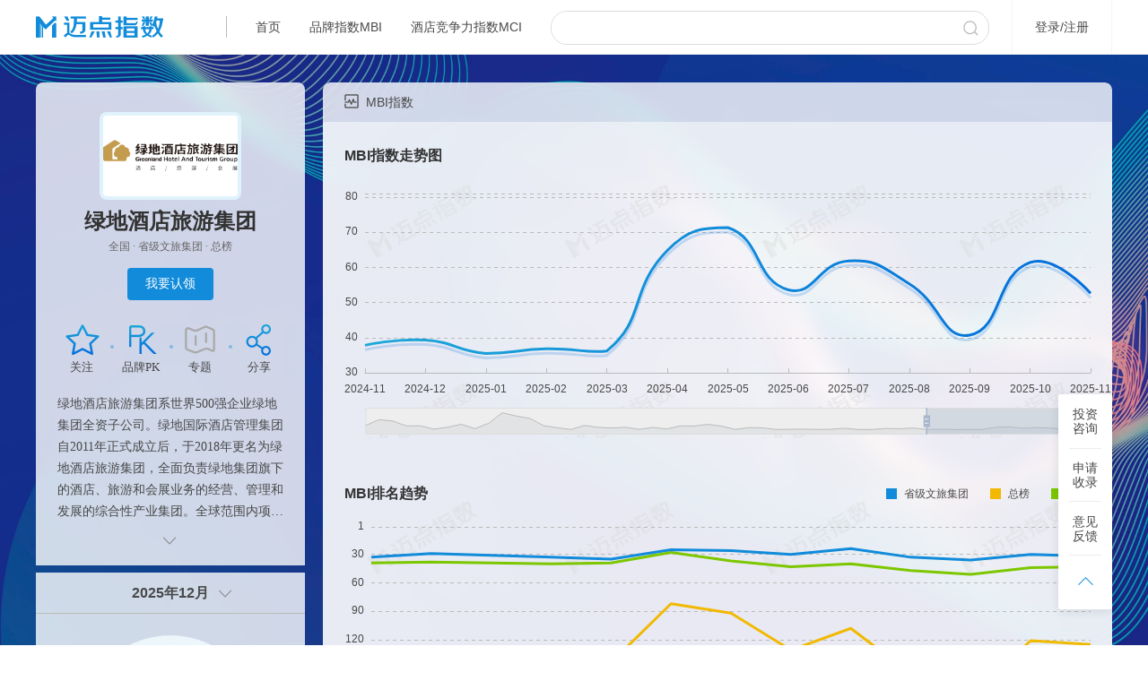

--- FILE ---
content_type: text/html;charset=UTF-8
request_url: https://i.meadin.com/tourismBrandIndexDetail/415321
body_size: 13101
content:
<!DOCTYPE html>
<html>

<head>
  <meta charset="utf-8" />
  <meta name="renderer" content="webkit" />
  <meta http-equiv="X-UA-Compatible" content="IE=EDGE,chrome=1" />
  <meta content="user-scalable=no, width=1200, initial-scale=0.2, maximum-scale=1.0" name="viewport" />
  <meta name="applicable-device" content="pc" />
  <link rel="icon" type="image/icon" href="//f3-md.veimg.cn/meadinindexnew/v1.1.0/static/app/1.0.0/meadin/images/bitbug_favicon.ico" />
  <!--<script src="//f3-md.veimg.cn/meadinindexnew/v1.1.0/static/lib/vconsole.min.js"></script>
    <script>
    // 初始化
      var vConsole = new VConsole();
      console.log('VConsole is cool');
    </script> -->
  <script>
    function onfind() {
      var img = event.srcElement ? event.srcElement : event.target;
      if (img.attributes['data-src']) {
        img.src = img.attributes['data-src'].value
      } else {
        img.src = "@@img/noimg.png";
      }
      img.onerror = null;
    }
  </script>
  <!--  页面信息  -->
  <meta name="keywords" content="绿地酒店旅游集团,绿地酒店旅游集团MBI指数,绿地酒店旅游集团排名">
  <meta name="description" content="绿地酒店旅游集团MBI指数怎么样？点击查看绿地酒店旅游集团MBI指数，主流指数，大众指数，行业指数，运营指数，最新媒体报道，让您更了解绿地酒店旅游集团">
  <meta name="mobile-agent" content="format=xhtml; url=https://index.meadin.com/tourismBrandIndexDetail/415321"/>
  <meta name="mobile-agent" content="format=html5; url=https://index.meadin.com/tourismBrandIndexDetail/415321"/>
  <meta name="mobile-agent" content="format=wml; url=https://index.meadin.com/tourismBrandIndexDetail/415321"/>
  <link rel="alternate" 
  media="only screen and (max-width:640px)" content="https://index.meadin.com/tourismBrandIndexDetail/415321">
  <!--  页面标题  -->
  <title>【绿地酒店旅游集团】绿地酒店旅游集团迈点指数_主流指数_大众指数_行业指数_运营指数</title>
  <!--  第三方css  -->
  <link rel="stylesheet" href="//f3-md.veimg.cn/meadinindexnew/v1.1.0/static/lib/bootstrap-datetimepicker/css/bootstrap-datetimepicker.min.css">
<link rel="stylesheet" href="//f3-md.veimg.cn/meadinindexnew/v1.1.0/static/lib/bootstrap-datetimepicker/css/bootstrap-dropdown.css">

  <link href="//f3-md.veimg.cn/meadinindexnew/v1.1.0/static/app/1.0.0/meadin/css/reset-63f42ab6fc.css?" type="text/css" rel="stylesheet" />
  <link href="//f3-md.veimg.cn/meadinindexnew/v1.1.0/static/app/1.0.0/meadin/css/app-c6c2ed15c4.css?" rel="stylesheet" type="text/css" />
  <!--[if lt IE 9]>
    <script src="//f3-md.veimg.cn/meadinindexnew/v1.1.0/static/lib/html5.js"></script>
    <![endif]-->

  <!--  自定义css  -->
  <link rel="stylesheet" href="//f3-md.veimg.cn/meadinindexnew/v1.1.0/static/app/1.0.0/meadin/css/personalcenter-0e4f410c44.css?"/>
<link rel="stylesheet" href="//f3-md.veimg.cn/meadinindexnew/v1.1.0/static/app/1.0.0/meadin/css/brandindex/transferbrand-6e44ca48f1.css?"/>
<link rel="stylesheet" href="//f3-md.veimg.cn/meadinindexnew/v1.1.0/static/app/1.0.0/meadin/css/tourismIndexDetail-02703179e6.css?"/>
<!-- @Override -->

  <link rel="stylesheet" href="//f3-md.veimg.cn/meadinindexnew/v1.1.0/static/app/1.0.0/meadin/css/personalcenter-0e4f410c44.css?" />
</head>

<body class="main" style="overflow-y: scroll">
  <!-- 组件模板类占位符  内容有可能是js文件，也有可能是handlebar模板，所以放在这个位置  -->
    <!-- 分享海报预览 -->
  <script id="share-review" type="text/x-handlebars-template">
      <!-- <div class="modal-fade"></div> -->
      <div class="modal-content">
        <div class="modal-header">
          <h4 >分享海报样式选择</h4>
          <button type="button" class="close" ></button>
        </div>
        {{#ifNum listType 1}}
          <div class="opt-ranks">
            <span class="text">1.选择所在榜单：</span>
            <ul >
              {{#each listType}}
                <li class="{{eq id ../typeId 'active' ''}}" data-typeid="{{id}}">{{fdName}}</li>
              {{/each}}
            </ul>
          </div>
          <div class="opt-ranks">
            <span class="text">2.选择榜单日期：</span>
            <div class="input-time-box">
              <span class="text dateTitle">日期</span>
              <input class="datepicker" readonly data-date="{{year}}-{{month}}">
              <div class="icon-time"></div>
            </div>
          </div>
          <div class="opt-text">3.选择喜欢的海报样式：</div>
        {{/ifNum}}
        <div class="modal-body">
          <div class="two-temp {{ifA listType 1 'brand-temp' ''}}">
            <section class="temp-1 temp-brand active" data-type="1">
              <div class="mbi-ranking-title"></div>
              <div class="ranking-date">{{formatYearM date}}</div>
              <div class="is-1">
                <div class="logo-box">
                  <img class="logo" src="{{defultImg logoUrl 'mbi'}}?x-oss-process=image/resize,w_180,h_120,m_pad" alt="{{name}}">
                </div>
                <div class="line-name">
                  {{name}}
                </div>
                <!-- <p class="time">{{formatYearM date}}</p> -->
                <div class="fk-icon">
                  <div class="icon-line"></div>
                  <div class="fk"></div>
                </div>
                <div class="cup-rangking">
                  <span class="cup-icon"></span>
                  <p class="ranking">第<span class="text"> {{ranking}} </span>名</p>
                </div>
                <p class="rangking-typeName">在“{{categoryName}}品牌排行榜”中</p>
                <p class="series">{{detail}}</p>
                <div class="fk"></div>
                <p class="bcl">MBI指数得分</p>
                <p class="indexNum">{{indexData}}</p>
                <img class="ac-icon" src="{{imgPath 'share/ico_select@2x.png'}}" />
              </div>
            </section>
            <section class="temp-2 temp-brand" data-type="2">
              <div class="mbi-ranking-title"></div>
              <div class="ranking-date">{{formatYearM date}}</div>
              <div class="logo-box">
                <img class="logo" src="{{defultImg logoUrl 'mbi'}}?x-oss-process=image/resize,w_144,h_96,m_pad" alt="{{name}}">
              </div>
              <p class="name">{{name}}</p>
              <p class="ranking">第<span class="text"> {{ranking}} </span>名</p>
              <p class="rangking-typeName">在“{{categoryName}}品牌排行榜”中</p>
              <div class="good-icon">{{detail}}</div>
              <div class="fk"></div>
              <p class="bcl">MBI指数得分</p>
              <p class="indexNum">{{indexData}}</p>
              <img class="ac-icon" src="{{imgPath 'share/ico_select@2x.png'}}" />
            </section>
          </div>
        </div>
        <div class="modal-footer">
          <button class="ok" type="button" data-type="1"  >生成海报</button>
        </div>
      </div>
  </script>
  <!-- pk 添加品牌 -->
  <script id="pk-add-search" type="text/x-handlebars-template">
    <input placeholder="" />
    <div class="search-res"></div>
  </script>
  <script id="pk-brand" type="text/x-handlebars-template">
      <div class="brand">
        <div class="logo">
          <img src='//img-md.veimg.cn/meadinindex/{{logoUrl}}?x-oss-process=image/resize,w_70,h_46,m_pad' alt='{{name}}' onerror="onfind()" data-src="{{path.img}}/mbi.jpg" />
        </div>
        <span >{{introLength name 8}}</span>
        <input type="hidden" data-objid='{{id}}'
          data-categoryid='{{monitorCategoryId}}'
          data-indextype='{{theIndex}}'
          data-name='{{name}}' data-createstrategy="2"
        />
        <div class="del-brand"></div>
      </div>
  </script>
  <script id="brand-data" type="text/x-handlebars-template">
        {{#each list}}
          <div class="gauge-ranking">
            <!-- 第{{ranking}}名 -->
            <p class="rangking"></p>
            <p class="index" >{{mbiIndex}}</p>
            <p class="growth"><span class="num">{{growth}}</span><span class="icon"></span></p>
            <p class="text">MBI指数</p>
          </div>
          <ul class="index-num">
            <li class="policyIndex">
              <p>{{policyIndex}}</p>
              <span><i class="main-icon"></i>主流指数</span>
            </li>
            <li class="mediaIndex">
              <p>{{mediaIndex}}</p>
              <span><i class="mediaIndex-icon"></i>大众指数</span>
            </li>
            <li class="tradeIndex">
              <p>{{tradeIndex}}</p>
              <span><i class="tradeIndex-icon"></i>行业指数</span>
            </li>
            <li class="runningIndex">
              <p>{{runningIndex}}</p>
              <span><i class="running-icon"></i>运营指数</span>
            </li>
          </ul>
          {{/each}}
  </script>
  <!--  -->
  <script id="brand-count" type="text/x-handlebars-template">
      <li class="index">
        <p><span class="num">{{data.indexVal}}</span></p>
        <p class="text">{{title}}</p>
      </li>
      <li class="line">
        <p><span class="num">{{abs data.growth}}</span><span class="{{growthType data.growth}} icon"></span></p>
        <p class="text">环比上月</p>
      </li>
      <li class="ranking-and-pk {{ifA data.categoryRankingList 1 'more-cat' ''}} category-{{data.type}}">
        <div class="pk-icon"></div>
        <div class="top {{arrayNumber data.categoryRankingList 3 'getThree' ''}} {{ifA data.categoryRankingList 3 'getfo' ''}} ">
          <span class="changeType">选择榜单</span>
          <div class="typAll">
            <select name="" id="changeEvent" >
            {{#each data.categoryRankingList}}
              <option class="name_type {{eq @index 0 'active' ''}}" value="{{@index}}">{{categoryName}}</option>
            {{/each}}
            </select>
          </div>
        </div>
        {{#each data.categoryRankingList}}
          <div class="content-text {{eq @index 0 'active' ''}} " data-cont="{{@index}}">
            <div class="name">
              <span class="nu pai">榜单排名 </span> <span style="display:inline-block;height:20px;vertical-align:middle;font-size:22px;color:#333;margin-left: 8px;line-height: 21px;">{{ranking}}</span>
                <span class="nu defeating hit">打败同行</span><span style="display:inline-block;height:20px;vertical-align:middle;font-size:22px;color:#333;margin-left: 8px;line-height: 20px;">{{defeating}}%</span>
                </div>
              <!-- <p class="text">{{duplicateRemoval categoryName '榜榜'}}</p> -->
          </div>
          <div class="signal {{eq @index 0 'active' ''}}" data-cont="{{@index}}">
            <div class="title-icon">
              <div class="tc-box">
                <div class="note-box">
                  <div class="content-t">
                    <h2>{{../title}}排名</h2>
                    <p>在“{{duplicateRemoval categoryName '榜榜'}}”的品牌中，当前品牌{{../title}}的排名</p>
                  </div>
                </div>
              </div>
            </div>
          </div>
        {{/each}}
      </li>
      <!-- <li class="ranking">
        <p class="name"><span class="num">{{data.ranking}}</span> / {{categoryName}}</p>
        <p class="text">单维度排名</p>
      </li>
      <li class="pk-i">
        <p><span class="num">{{data.defeating}}%</span></p>
        <p class="text">打败同行</p>
      </li> -->
  </script>
    <!-- 品牌加盟 -->
<script id = "join-warp" type="text/x-handlebars-template">
  <div class="join-warp">
      <div class="join-itemBox">
          {{#each brandBusinessDatas}}
          <div class="join-item">
              <div class="join-num">{{brandBusinessData}}</div>
              <div class="join-title">{{brandBusinessTile}}</div>
          </div>
          {{/each}}
      </div>
      {{#each brandJoinInfoDatas}}
      <div class="join-info">
        <div class="join-infoTitle">
          <span>{{brandJoinTitle}}</span>
          <div></div>
        </div>
        <ul class="join-indexInfo">
          {{#each brandJoinDataInfos}}
            <li class="{{addWidth ../brandJoinDataInfos @index }}">
              <span class="join-name">{{brandJoinDataName}}</span>
              <span>{{brandJoinDataValue}}</span>
            </li>
          {{/each}}
        </ul>
        <div class="seeMore">
          <span>查看更多</span>
        </div>
      </div>
      {{/each}}
      <div class="join-file">
        {{#ifto brandFileUrl}}
          <a class="docLink" href="{{brandFileUrl}}" target="_blank">点击查看{{brandFileName}}</a>
        {{/ifto}}
        {{#ifto contactMobile}}
          <div class="join-infoTitle">联系顾问：{{contact}} {{contactMobile}}</div>
        {{/ifto}}
      </div>
  </div>
</script>
  <!-- 品牌指数、排名 MBI  -->
  <script id="index-echart" type="text/x-handlebars-template">
      <div class="echart-box">
              <h1 class="title-name">{{title}}</h1>
              <div id="{{id}}">
                <div class="loading-box ">
                  <img src="{{imgPath 'loading-1.7s-80px.gif'}}" />
                </div>
              </div>
      </div>
  </script>
  <!-- 媒体报道量走势 、 占比 -->
  <script id="index-media" type="text/x-handlebars-template">
      <div class="echart-box">
          <h1 class="title-name">{{title}}</h1>
          <div class="pie-time-box type-box">
            <div class="brand-type">
              <span data-type="1">近7日</span>
              <span class="active" data-type="2">近30日</span>
              <span data-type="3">近60日</span>
              <span data-type="4">近90日</span>
            </div>
          </div>
          <div id="{{id}}">
            <div class="loading-box ">
              <img src="{{imgPath 'loading-1.7s-80px.gif'}}" />
            </div>
          </div>
      </div>
  </script>
  <script id="media-report" type="text/x-handlebars-template">
      <div class="container">
          <div class="row">
              <h1 class="title-name">重点媒体最新报道</h1>
              <div class="tab-name-list type-box">
                <div class="brand-type">
                  <span data-type="1" class="active">大众媒体</span>
                  <span data-type="2">行业媒体</span>
                </div>
              </div>
              <div class="report-page">
              </div>
          </div>
      </div>
  </script>
  <!-- <script id="media-report" type="text/x-handlebars-template">
      <div class="container">
          <div class="row">
              <h1 class="title-name" style="padding-bottom: 8px">重点媒体最新报道</h1>
              <div class="report-page">
              </div>
          </div>
      </div>
  </script> -->
  <script id="report-page" type="text/x-handlebars-template">
          {{#ifArr list}}
              {{#each list}}
                  <div class="new-box">
                      <h2><a href="{{newsUrl}}" rel="nofollow" target="_blank">{{title}}</a></h2>
                      <a href="{{newsUrl}}" class="content-a" rel="nofollow" target="_blank">{{synopsis}}</a>
                      <div class="fixed">
                        <div class="similarity {{eq count 0 'zero' ''}}" data-num='{{count}}' data-title='{{groupTitle}}' data-type='{{../type}}' data-newsurl='{{newsUrl}}' data-esId ='{{id}}'>
                          相似文章：{{count}} <span></span>
                        </div>
                        <div class="source">
                          <a href="{{newsUrl}}" rel="nofollow" target="_blank">{{source}}</a>{{formatYD newsIssueTime}}
                        </div>
                      </div>
                      <ul class="resemble"></ul>
                  </div>
              {{/each}}
          {{else}}
              <div class="no-data">
                <p style="text-align: center;padding-top: 150px;font-size: 14px;color: #484848;">暂无榜单数据</p>
              </div>
          {{/ifArr}}
  </script>
  <!-- 相似文章 -->
  <script id="resemble" type="text/x-handlebars-template">
      {{#each this}}
        <li>
          <a class="fixed" href="{{newsUrl}}" target="_blank">
            <p>
              <span>{{formatYearDay newsIssueTime}}</span>
              <span class="title">{{introLength title 50}}</span>
            </p>
            <span class="source">{{source}}</span>
          </a>
        </li>
      {{/each}}
  </script>
  <!-- 用户点评 -->
  <!-- <script id="comment-user" type="text/x-handlebars-template">
          <div class="container">
              <div class="row">
                  <h1 class="title-name">用户最新点评</h1>
                  <div class="tab-name-list">
                      {{#each this}}
                          <button class="{{eq @index 0 'active' ''}}" data-objId="{{objId}}" data-indexType="{{indexType}}">{{name}}</button>
                      {{/each}}
                  </div>
                  <div class="comment-lv fixed">
                      <button class="active" data-comment="0">全部</button>
                      <button data-comment="1">好评</button>
                      <button data-comment="2">中评</button>
                      <button data-comment="3">差评</button>
                  </div>
                  <div class="comment-list">
                  </div>
              </div>
          </div>
  </script> -->
  <script id="comment-list" type="text/x-handlebars-template">
      <!-- 内容 -->
          {{#ifArr this}}
              {{#each this}}
                  <div class="comment-content">
                      <div class="hotel-score-box fixed">
                          <span>{{fdName}}</span>
                          <span class="text">情感倾向：</span>
                          <div class="atar_Show" >
                              <p tip="{{probability}}"></p>
                          </div>
                      </div>
                      <p>{{comment}}</p>
                      <div class="comment-lv-time">
                          <button class="btn-lv {{lvColor type}}">{{lvText type}}</button>
                          <span>{{formatYD commentDate}}</span>
                      </div>
                  </div>
              {{/each}}
          {{else}}
              <div class="no-data">
                <p style="text-align: center;padding-top: 150px;font-size: 14px;color: #484848;">暂无榜单数据</p>

              </div>
          {{/ifArr}}
  </script>
  <script id="sentiment-comment" type="text/x-handlebars-template">
      {{#ifArr this}}
        {{#each this}}
            <li class="comment-content">
              <p data-contall="{{comment}}" data-num="46">{{introLength comment 46}}</p>
                <div class="comment-lv-time">
                    <span>{{introLength fdName 18 }}</span>
                    <span>{{formatYD commentDate}}</span>
                </div>
            </li>
        {{/each}}
      {{else}}
        <li class="no-data">
          <p style="text-align: center;padding-top: 150px;font-size: 14px;color: #484848;">暂无榜单数据</p>
        </li>
      {{/ifArr}}
  </script>
  <!-- 未登录样式 -->
  <script id="unlogin" type="text/x-handlebars-template">
    <div class="unlogin-box">
      <div class="login-look">
        <img src="{{imgPath 'detail_img_login.png'}}" />
        <!-- <p>登录后解锁更多数据</p> -->
        <a class="top-login" href="/login" >登录查看</a>
      </div>
    </div>
  </script>

  <!-- 头部 非handlebars-->
    <div class="out-header">
    <header class="header-box">
      <div class="container ">
          <div class="row fixed">
              <a href="/" class="logo-top"><img src="//f3-md.veimg.cn/meadinindexnew/v1.1.0/static/app/1.0.0/meadin/images/top_logo1.png" alt="迈点指数"></a>
              <div class="header-menu fixed">
                  <div class="line"></div>
                  <a href="/">首页</a>
                  <a id="mbi" href="/brand_rankings">品牌指数MBI</a>
                  <a href="/hotel_rankings/1/30/0/0/1/0/9">酒店竞争力指数MCI</a>
                    
              </div>
              <div class="header-seach-box fixed">
                  <input type="text" id="header-input" autocomplete="off">
                  <button type="button" id="header-btn"></button>
                  <div class="search-list">
                  </div>
              </div>
              <div class="login-register">
                <i class="top-login">登录</i>/<i class="top-register">注册</i>
              </div>
              <div class="follow-user">
                <div class="icon-top follow-box">
                  <div class="follow-list">
                    <ul>
                      <li class="title">我的关注</li>
                      <div class="list">
                      </div>
                    </ul>
                  </div>
                </div>
                <div class="icon-top user-box">
                  <div class="user-list">
                    <ul>
                      <li class="name"></li>
                      <li><a href="/auth/guanzhu">我的关注</a></li>
                      <li><a href="/auth/renling">我的认领</a></li>
                      <div class="shez-line"></div>
                      <li class="set">
                        <a href="/auth/shezhi">帐号设置</a>
                      </li>
                      <li><a class="logout">退出</a></li>
                      <li class="user-line"></li>
                    </ul>
                  </div>
                </div>
              </div>
          </div>
      </div>
    </header>
    <div class="browerTip">内容样式无法展示，请升级当前浏览器版本！</div>
  </div>
   <script id="follow-top"  type="text/x-handlebars-template">
      {{#ifArr this}}
        {{#each this}}
          {{#if 0 @index}}
          <li class="fixed title-nn">
            <span class="title-name">名称</span>
            <span class="title-num">指数值</span>
          </li>
          {{/if}}
          {{#greaterThan 5 @index}}
          <li class="fixed follow-brand">
            <a href="/{{eqz theIndex 5 'tourismBrandIndexDetail' 'brandindex' 'hotelindex'}}/{{monitorMainId}}" target="_blank">
              <span class="name">{{introLength monitorMainName 8}}</span>
              <span class="num">{{indexValue}}</span>
            </a>
          </li>
          {{/greaterThan}}
        {{/each}}
        {{else}}
        <li class="no-list">暂无关注</li>
      {{/ifArr}}
      {{#ifNum this 5}}
      <li class="more">
        <a href="/auth/guanzhu">更多<span></span></a>
      </li>
      {{/ifNum}}
  </script>
  <script>
    mbi.addEventListener('click', function(e) {
      jQuery.LS.set("LevelOneId", '');
      jQuery.LS.set('LevelTwoId', '')
      jQuery.LS.set('LevelThreeId', '')
    })
  </script>

  <!-- 品牌分享海报 -->
<div class="share-modal is-modal"></div>
<!-- 分享图片二维码 -->
<div class="qrcode-modal is-modal">
  <div class="modal-fade"></div>
  <div class="modal-content">
    <div class="modal-header">
      <h4 >分享海报</h4>
      <button type="button" class="close" ></button>
    </div>
    <div class="modal-body">
      <div class="er">
        <div id="qrcode"></div>
      </div>
      <p>扫描二维码，长按保存图片，即可分享给微信好友/朋友圈！</p>
    </div>
    <div class="modal-footer">
    </div>
  </div>
</div>
<!-- 我要认领 -->
<div class="is-modal contact-modal renling">
  <!-- <div class="modal-fade"></div> -->
  <div class="modal-content">
    <div class="modal-header">
      <h4 >我要认领</h4>
      <button type="button" class="close" ></button>
    </div>
    <div class="modal-body">
      <!-- <p class="data"><span class="num"></span>0571-87672164</p> -->
      <p class="data"><span class="mail"></span>res@meadin.com</p>
      <div class="explain">
        <p>如需认领，请发送以下内容至上方邮箱进行申请。</p>
        <ul>
          <li><span></span>您的账号（手机号）</li>
          <li><span></span>您要认领的品牌名称</li>
          <li><span></span>您的名片（拍照）</li>
          <li><span></span>您公司的组织机构代码</li>
        </ul>
      </div>
      <p class="zs">（认领该品牌后，您将获得对该品牌的logo、简介等内容的编辑权。）</p>
    </div>
    <div class="modal-footer">
    </div>
  </div>
</div>
<!-- 联系我们 -->
<div class="is-modal contact-modal lx">
  <!-- <div class="modal-fade"></div> -->
  <div class="modal-content">
    <div class="modal-header">
      <h4 >投资咨询服务</h4>
      <button type="button" class="close" ></button>
    </div>
    <div class="modal-body">
      <!-- <p class="data"><span class="num"></span>0571-87672164</p> -->
      <p class="data"><span class="mail"></span>res@meadin.com</p>
      <p class="zs">（联系我们，获取咨询服务）</p>
    </div>
    <div class="modal-footer">
    </div>
  </div>
</div>
<!-- 品牌PK -->
<div class="pk-box">
  <div class="pk-bg"></div>
  <div class="pk-search active">
    <h2>品牌PK</h2>
    <div class="pk-close"></div>
    <ul>
      <li>
        <div class="brand">
          <div class="logo">
            <img onerror="onfind()" data-src="//f3-md.veimg.cn/meadinindexnew/v1.1.0/static/app/1.0.0/meadin/images/mbi.jpg" src="https://img-md.veimg.cn/meadinindex/img5/2021/6/3FC9542C606E4343A4228C98249EA933.png?x-oss-process=image/resize,w_70,h_46,m_pad" alt="绿地酒店旅游集团" />
          </div>
          <span>绿地酒店旅游集团</span>
          <input type="hidden" data-objid="415321" data-indextype="1109" data-categoryid="512" data-name="绿地酒店旅游集团" data-createstrategy="2"
          />
          <div class="del-brand"></div>
        </div>
      </li>
      <li><div class="add-brand"></div></li>
      <li><div class="add-brand"></div></li>
      <li class="go-pk">开始对比</li>
    </ul>
  </div>
</div>
<input type="hidden" id="thisBrand" data-objid="415321" data-indextype="1109" data-categoryid="512" data-name="绿地酒店旅游集团" data-createstrategy="2" data-time="202512"
/>


<div class="bg-content all-content">
  <div class="info-box">
    <div class="info-bg">
      <div class="containers">
        <section class="row fixed">
          <div class="info-top">
            <div class="info-logo">
              <div class="info-logo_img clear">
                <img onerror="onfind()" data-src="//f3-md.veimg.cn/meadinindexnew/v1.1.0/static/app/1.0.0/meadin/images/mbi.jpg" src="https://img-md.veimg.cn/meadinindex/img5/2021/6/3FC9542C606E4343A4228C98249EA933.png?x-oss-process=image/resize,m_pad,w_215,h_128,limit_0" alt="绿地酒店旅游集团"  />
              </div>
            </div>
            <div class="info-details fixed">
                <!-- name -->
                <div class="info-name">
                  <h1>绿地酒店旅游集团</h1>
                <p>
                  
                  全国  · 
                省级文旅集团  · 
                总榜 
                </p>
                </div>
                <div class="handle-list">
                  <button type="button" class="btn-b alClaimed" data-claimed="false">我要认领</button>
                  
                  
                </div>
                <ul>
                  <li class="handle-follow">
                    <div class="follow" data-follow='false' ></div>
                    <p>关注</p>
                    <span></span>
                  </li>
                  <li class="pk-btn">
                    <div class="pk-icon"></div>
                    <p>品牌PK</p>
                    <span></span>
                  </li>
                  <li>
                    <a>
                      <div class="add-brand" ></div>
                      <p class="add-brand-t">专题</p>
                      <span></span>
                    </a>
                    
                  </li>
                  <li class="share">
                    <div class="share-icon"></div>
                    <p>分享</p>
                  </li>
                </ul>
            </div>
              <div id="introduce" flag="true">
                  <!-- <div class="details-introduce"  data-num="107"
                  th:text="${#strings.length(info.introduce) > 107 ? #strings.substring(info.introduce, 0, 107)+'...' : info.introduce}"></div> -->
                  <div class="details-introduce" data-num="116">绿地酒店旅游集团系世界500强企业绿地集团全资子公司。绿地国际酒店管理集团自2011年正式成立后，于2018年更名为绿地酒店旅游集团，全面负责绿地集团旗下的酒店、旅游和会展业务的经营、管理和发展的综合性产业集团。全球范围内项目分布全世界5大洲14国80城，是中国国内最大酒店物业持有商和管理运营商之一。</div>
                  <div class="details-introduceAll" data-num="110">绿地酒店旅游集团系世界500强企业绿地集团全资子公司。绿地国际酒店管理集团自2011年正式成立后，于2018年更名为绿地酒店旅游集团，全面负责绿地集团旗下的酒店、旅游和会展业务的经营、管理和发展的综合性产业集团。全球范围内项目分布全世界5大洲14国80城，是中国国内最大酒店物业持有商和管理运营商之一。</div>
                  </div>
                <span class="push-icon"></span>
                <span class="push-icon2"></span>
          </div>
  
         
        </section>

      </div>
    </div>
    <section class="brand-index" id="brand-index"style="margin: 0;">
      <div class="gauge-index">
        <div class="gauge-time">
          <button class="show-time" type="button">
          </button>
          <span class="time-icon"></span>
        </div>
        <div id="gauge-chart"></div>
        <div class="brand-data">
          
            <div class="gauge-ranking">
              <!-- th:text="第+${obj.ranking}+名" -->
              <p class="rangking" ></p>
              <p class="index" >52.6</p>
              <p class="growth" >
                <span class="num">-14.33</span><span class="icon"></span>
              </p>
              <p class="text">MBI指数</p>
            </div>
            <ul class="index-num">
                <input type="hidden" data-growth="-14.33"
                />
                <input type="hidden" data-gaugeBoard="0.08"
                />
                <li class="policyIndex">
                  <p>1.21</p>
                  <span><i class="main-icon"></i>主流指数</span>
                </li>
                <li class="mediaIndex">
                  <p>1.29</p>
                  <span><i class="mediaIndex-icon"></i>大众指数</span>
                </li>
                <li class="tradeIndex">
                  <p>11.3</p>
                  <span><i class="tradeIndex-icon"></i>行业指数</span>
                </li>
                <li class="runningIndex">
                  <p>38.8</p>
                  <span><i class="running-icon"></i>运营指数</span>
                </li>
            </ul>
          
        </div>
      </div>
  </section>
  </div>
  <div class="container">
   
  </div>

  <!-- 无榜单数据 -->
<div class="bg-content news-brand" style="height: 640px; padding:0;">
  <div class="container"style="width: 800px;padding-top:120px;">
    <img src="//f3-md.veimg.cn/meadinindexnew/v1.1.0/static/app/1.0.0/meadin/images/detail_img_nodata.png" />
    <h2 style="margin: 0 auto;">暂无榜单数据</h2>
    <p style="margin: 0 auto;">该品牌刚刚加入监测库，还没有监测数据，请耐心等待</p>
  </div>
</div>
<!-- 品牌加盟 -->
<section class="join-index brandDetail" id="join-index">
  <div class="container">
    <div class="row">
      <div class="brand-title">
        <h1><span></span>品牌加盟</h1>
      </div>
      <div class="fixed" id="joinInfoWarp"></div>
    </div>
  </div>
</section>
  <!-- MBI指数 -->
  <section class="brand-index" id="brand-index">
    <div class="container">
      <div class="row">
        <div class="brand-title">
          <h1><span></span>MBI指数</h1>
         <div class="title-icon wenlv-icon">
           <div class="tc-box">
             <div class="note-box" style="width: 728px;height: 339px;">
               <div class="funnel-model">
                 <h2>MBI—客群转化漏斗模型</h2>
                 <img src="//f3-md.veimg.cn/meadinindexnew/v1.1.0/static/app/1.0.0/meadin/images/mbidetail_img_directions_mbi.png" alt="MBI—客群转化漏斗模型">
               </div>
             </div>
           </div>
          </div> 
        </div>
        <div class="fixed">
          <div class="index-mbi"></div>
        </div>
        <div class="index-ranking" style="overflow: hidden;border-radius:0px 0px 8px 8px;"></div>
      </div>
    </div>
  </section>

  <!-- 主流指数 -->
  <section class="search-index no-login" id="search-index">
    <div class="unlogin-ui"></div>
    <div class="container"style="width:880px;">
      <div class="row">
        <div class="brand-title">
          <h1><span class="fashion"></span>主流指数</h1>
          <div class="title-icon">
            <div class="tc-box">
              <div class="note-box">
                <div class="content-text">
                  <h2>主流指数（PI）</h2>
                  <p>一段时期内，官方媒体报道中与品牌关键词相关的正面新闻数量。</p>
                </div>
              </div>
            </div>
          </div>
        </div>
        <ul class="brand-count">
        </ul>
        <div class="search-index-line"style="overflow: hidden;border-radius:0px 0px 8px 8px;">
        </div>
      </div>
    </div>
  </section>
  <!-- 大众指数 -->
  <section class="media-index no-login" id="media-index">
    <div class="unlogin-ui"></div>
    <div class="container ">
      <div class="row">
        <div class="brand-title">
          <h1><span class="dazhong"></span>大众指数</h1>
          <div class="title-icon">
            <div class="tc-box">
              <div class="note-box">
                <div class="content-text">
                  <h2>大众指数（MI）</h2>
                  <p>一段时期内，大众媒体报道中与品牌关键词相关的正面新闻数量</p>
                </div>
              </div>
            </div>
          </div>
        </div>
        <ul class="brand-count">
        </ul>
        <div class="media-index-line" style="overflow: hidden;border-radius:0px 0px 8px 8px;">
        </div>
      </div>
    </div>
  </section>
  <!-- 行业指数 -->
  <section class="sentiment-index no-login" id="sentiment-index">
    <div class="unlogin-ui"></div>
    <div class="container "style="width:880px;">
      <div class="row">
        <div class="brand-title">
          <h1><span class="sentiment"></span>行业指数</h1>
          <div class="title-icon">
            <div class="tc-box">
              <div class="note-box">
                <div class="content-text">
                  <h2>行业指数（II）</h2>
                  <p>一段时期内，行业媒体报道中与品牌关键词相关的正面新闻数量</p>
                </div>
              </div>
            </div>
          </div>
        </div>
        <ul class="brand-count">
        </ul>
        <div class="sentiment-index-line">
        </div>
      </div>
    </div>
  </section>
  <!-- 运营指数 -->
  <section class="runing-index no-login media-index" id="runing-index">
    <div class="unlogin-ui"></div>
    <div class="container ">
      <div class="row">
        <div class="brand-title">
          <h1><span class="run"></span>运营指数</h1>
          <div class="title-icon">
            <div class="tc-box">
              <div class="note-box">
                <div class="content-text">
                  <h2>运营指数（OI）</h2>
                  <p>一段时期内，品牌在互联网和移动互联网的运营情况，如微信等。</p>
                </div>
              </div>
            </div>
          </div>
        </div>
        <ul class="brand-count">
        </ul>
        <div class="runing-index-line">
        </div>
        <div class="bg-br media-report-main">
          <div class="media-report">
            <div class="container  ">
              <div class="row">
                <h1 class="title-name">最新媒体资讯</h1>
                <div class="tab-name-list type-box">
<!--                  <div class="brand-type">-->
<!--                    <span data-type="1" class="active">大众媒体</span>-->
<!--                    <span data-type="2">行业媒体</span>-->
<!--                  </div>-->
                </div>
                <div class="report-page">
                  
                    <div class="new-box">
                      <h2><a href="//www.meadin.com/gyl/291020.html" rel="nofollow" target="_blank">2025第三届中国酒店业低碳创新合作论坛圆满落幕！</a></h2>
                      <a href="//www.meadin.com/gyl/291020.html" class="content-a" rel="nofollow" target="_blank">一场“碳”春风之约</a>
                      <div class="fixed">
                        <div class="similarity zero" data-type='1' data-title="2025第三届中国酒店业低碳创新合作论坛圆满落幕" data-source="迈点网">
                          相似文章： 0 <span></span>
                        </div>
                        <div class="source">
                          <a href="//www.meadin.com/gyl/291020.html" rel="nofollow" target="_blank">迈点网</a>
                          2025-12-24 22:12:46
                        </div>
                      </div>
                    </div>
                  
                    <div class="new-box">
                      <h2><a href="//www.meadin.com/wl/289498.html" rel="nofollow" target="_blank">2025第十二届旅游服务业卓越雇主获奖名单隆重揭晓！</a></h2>
                      <a href="//www.meadin.com/wl/289498.html" class="content-a" rel="nofollow" target="_blank">“卓越雇主”作为旅游服务业人力资源发展的高权威评判奖项，通过多维度对参评对象进行全方位的审视。</a>
                      <div class="fixed">
                        <div class="similarity zero" data-type='1' data-title="2025第十二届旅游服务业卓越雇主获奖名单隆重揭晓" data-source="迈点网">
                          相似文章： 0 <span></span>
                        </div>
                        <div class="source">
                          <a href="//www.meadin.com/wl/289498.html" rel="nofollow" target="_blank">迈点网</a>
                          2025-11-24 15:35:52
                        </div>
                      </div>
                    </div>
                  
                    <div class="new-box">
                      <h2><a href="//www.meadin.com/jd/288761.html" rel="nofollow" target="_blank">第八届进博会|绿地酒店集团多维发力 打造“近享进博”品质服务新标杆​</a></h2>
                      <a href="//www.meadin.com/jd/288761.html" class="content-a" rel="nofollow" target="_blank">从首届进博至今，绿地酒店始终以服务至上为核心，跳出‘标准化服务’框架，以‘美食暖胃、文化走心、科技焕新’的服务体验献礼进博，同时更是服务国家战略、赋能城市发展的践行</a>
                      <div class="fixed">
                        <div class="similarity zero" data-type='1' data-title="第八届进博会绿地酒店集团多维发力打造近享进博品质服务新标杆​" data-source="迈点网">
                          相似文章： 0 <span></span>
                        </div>
                        <div class="source">
                          <a href="//www.meadin.com/jd/288761.html" rel="nofollow" target="_blank">迈点网</a>
                          2025-11-06 15:25:49
                        </div>
                      </div>
                    </div>
                  
                </div>
              </div>
            </div>
          </div>
          <div class="media-user-page">
               <div class="page-box">
                   <input name="currentPage" type="hidden"/>
                   <div class="container">
                       <div class="row">
                           <div class="page"></div>
                       </div>
                   </div>
               </div>
          </div>
        </div>
      </div>
    </div>
  </section>
</div>


  <!-- 生成html填充处  -->
  <div id="app"></div>
  <!-- 首屏数据模板  -->
  <div class="fixed-box">
    <div class="dow-btn1">投资咨询</div>
    <div class="dow-btn">申请收录</div>
    <div class="feedback-icon">意见反馈</div>
    <div class="go-top"></div>
    <div class="line-icon"></div>
    <div class="line-icon1"></div>
  </div>
  <!-- 申请收录 提示 -->
  <div class="is-modal ask-modal">
    <div class="modal-fade"></div>
    <div class="modal-content">
      <div class="modal-header">
        <h4>申请收录</h4>
        <button type="button" class="close"></button>
      </div>
      <div class="modal-body">
        <p class="data"><span class="mail"></span>res@meadin.com<span class="text">（点击复制邮箱）</span></p>
        <p class="zs">（联系我们，将您的品牌加入监测）</p>
      </div>
      <div class="modal-footer">
      </div>
    </div>
  </div>
  <div class="is-modal1 ask-modal1">
    <div class="modal-fade"></div>
    <div class="modal-content">
      <div class="modal-header">
        <h4>投资咨询</h4>
        <button type="button" class="close"></button>
      </div>
      <div class="modal-body">
        <p class="data"><span class="mail"></span>res@meadin.com<span class="text">（点击复制邮箱）</span></p>
        <p class="zs">（联系我们，为您定制专属咨询服务）</p>
      </div>
      <div class="modal-footer">
      </div>
    </div>
  </div>
  <div class="is-modal2 ask-modal2">
    <div class="modal-fade"></div>
    <div class="modal-content">
      <div class="modal-header">
        <h4>意见反馈</h4>
        <button type="button" class="close"></button>
      </div>
      <div class="modal-body">
        <p class="data"><span class="mail"></span>res@meadin.com<span class="text">（点击复制邮箱）</span></p>
        <p class="zs">（联系我们，请您提出宝贵意见）</p>
      </div>
      <div class="modal-footer">
      </div>
    </div>
  </div>
  <!--登录弹窗-->
      <div class="pop_box pop_login">
          <div class="pop_main">
              <div class="pop_close"></div>
              <div class="loginImg"></div>
              <div class="pop_login_box width320">
                  <div class="login_btn">
                      <span class="login_btn_item phone_num_login login_btn_on">验证码登录</span>
                      <span class="login_btn_item user_pwd_login">密码登录</span>
                  </div>
                  <!--手机验证码登录-->
                  <div class="phone_num_box login_item_box">
                      <form>
                          <div class="phone_input_box phone">
                              <input type="text" maxlength="11" placeholder="请输入手机号"/>
                              <div class="errortip"></div>
                          </div>
                          <div class="number_input_box">
                              <input type="text" placeholder="请输入验证码" maxlength="8"/>
                              <div class="get_message_num">获取验证码</div>
                              <div class="errortip"></div>
                          </div>
                          <div class="login-btn">
                            <div class="phone_num_sure">登录</div>
                          </div>                        
                          <div class="remember_register">
                              <span class="rember_cookie rember_cookie_checked left">下次自动登录</span>
                              <span class="right">没有账号？<a class="go_register" href="/register">立即注册</a></span>
                          </div>
                      </form>
                  </div>
                  <!--账号密码登录-->
                  <div class="user_pwd_box login_item_box">
                      <form>
                          <div class="user_pwd_title">迈点账号登录</div>
                          <div class="up_user_box">
                              <input type="text" name="user" maxlength="11" placeholder="请输入手机号"/>
                              <div class="errortip"></div>
                          </div>
                          <div class="up_pwd_box">
                              <input type="password" name="pwd" placeholder="请输入密码"/>
                              <div class="errortip"></div>
                              <a href="/resetpwd" class="forget_pwd">忘记密码</a>
                          </div>
                          <div class="login-pwd">
                            <div class="user_pwd_sure">登录</div>
                          </div>
                          <div class="up_remember_register">
                              <span class="up_rember_cookie rember_cookie_checked left">下次自动登录</span>
                              <span class="right">没有账号？<a class="go_register" href="/register">立即注册</a></span>
                          </div>
                      </form>
                  </div>
              </div>
          </div>
      </div>
  
      <!--注册弹窗-->
      <div class="pop_box pop_register">
          <form class="pop_main">
              <div class="pop_close"></div>
              <div class="pop_register_box">
                  <div class="regLogo"></div>
                  <div class="register_main_box">
                      <div class="register_phone">
                          <input type="text" placeholder="请输入手机号码" maxlength="11"/>
                          <div class="errortip"></div>
                      </div>
                      <div class="register_message">
                          <input type="text" placeholder="短信验证码" maxlength="8"/>
                          <div class="register_get_message">获取验证码</div>
                          <div class="errortip"></div>
                      </div>
                      <div class="register-btn">
                        <div class="register_sure">注册</div>
                        <div class="errortip register-tip"></div>
                      </div>
                      <div class="register_remember_login">
                          <span class="register_rember_cookie left">我已同意</span><a target="_blank" href="/useragreement.html">《迈点指数用户协议》</a>
                          <div class="errortip"></div>
                          <span class="right ">已有迈点指数账号？<a class="register_go_login" href="/login">登录</a></span>
                          <div class="errortip"></div>
                      </div>
                  </div>
              </div>
          </form>
      </div>
  
      <!--找回密码弹窗-->
      <div class="pop_box pop_resetpwd">
          <form class="pop_main">
              <div class="pop_close"></div>
              <div class="pop_resetpwd_box">
                  <div class="pop_title">找回密码</div>
                  <div class="pop_resetpwd_main">
                      <div class="tabBox">
                          <div class="tabItem tabActive">
                              <span>1.</span>
                              验证手机号
                          </div>
                          <div class="tabItem">
                              <span>2.</span>
                              设置新密码
                          </div>
                      </div>
                      <div class="pre">
                          <div class="forget_phone_input">
                              <input type="text" name="phone" maxlength="11" placeholder="请输入手机号码"/>
                              <div class="errortip"></div>
                          </div>
                          <div class="forget_message_input">
                              <input type="text" name="msg_num" placeholder="短信验证码" maxlength="8" readonly />
                              <div class="forget_get_message_num">获取验证码</div>
                              <div class="errortip"></div>
                          </div>
                      </div>
                      <div class="next">
                          <div class="reset_pwd_input">
                              <input type="password" name="reset_pwdfirst" placeholder="请输入新密码" />
                              <div class="errortip"></div>
                          </div>
                          <div class="reset_pwd_input">
                              <input type="password" name="reset_pwdsecond" placeholder="请重复输入新密码"/>
                              <div class="errortip"></div>
                          </div>
                      </div>
                      <div class="succ">
                        <div class="reset_pwd_next">下一步</div>
                        <div class="reset_pwd_sure">完成</div>
                        <div class="errortip"></div>
                      </div>
                  </div>
              </div>
          </form>
      </div>
  <script type="text/javascript" src="https://f3-df.veimg.cn/common/defense/xss.js"></script>
  <script type="text/javascript" src="//f3-md.veimg.cn/meadinindexnew/v1.1.0/static/lib/jquery/1.9.1/jquery.min.js"></script>
  <script type="text/javascript" src="//f3-md.veimg.cn/meadinindexnew/v1.1.0/static/lib/jquerysession.js"></script>
  <script type="text/javascript" src="//f3-md.veimg.cn/meadinindexnew/v1.1.0/static/lib/storage.js"></script>
  <script type="text/javascript" src="//f3-md.veimg.cn/meadinindexnew/v1.1.0/static/lib/jquery.cookie.js"></script>
  <script type="text/javascript" src="//f3-md.veimg.cn/meadinindexnew/v1.1.0/static/lib/moment.js"></script>
  <script src="//f3-md.veimg.cn/meadinindexnew/v1.1.0/static/lib/jquery.xdomainrequest.min.js"></script>
  <script type="text/javascript" src="//f3-md.veimg.cn/meadinindexnew/v1.1.0/static/lib/echarts/4.9.0/echarts.min.js?"></script>
  <script type="text/javascript" src="//f3-md.veimg.cn/meadinindexnew/v1.1.0/static/lib/china.js"></script>
  <script type="text/javascript" src="//f3-md.veimg.cn/meadinindexnew/v1.1.0/static/lib/handlebars/4.0.4/handlebars-v4.0.11.js"></script>

  <script id="mainTemplate" type="text/x-handlebars-template">
        <!-- @Override -->

        <footer class="footer-box">
          <div class="container">
            <div class="row fixed">
              <div class="lf">
                <img src="//f3-md.veimg.cn/meadinindexnew/v1.1.0/static/app/1.0.0/meadin/images/bottom_logo1.png" alt="迈点指数" />
                <a href="/ruledeclaration.html" target="_blank">指数说明</a>
                <a href="/useragreement.html" target="_blank">用户协议</a>
                <a href="https://res.meadin.com/"  target="_blank">关于我们</a>
                <a href="/contactus.html"  target="_blank">联系我们</a>
                <ul class="company-box">
                    <li><a href="http://www.dfwsgroup.com" target="_blank">东方网升（股票代码 835191）</a><span>旗下品牌：</span></li>
                    <li><a href="http://www.meadin.com" target="_blank">迈点</a></li>
                    <li><a href="http://www.veryeast.cn" target="_blank">最佳东方</a></li>
                    <li><a href="//jobbon.dfwsgroup.com/" target="_blank">乔邦</a></li>
                    <li><a href="http://www.9first.com" target="_blank">先之</a></li>
                </ul>
                  <p><a href="https://beian.miit.gov.cn" target="_blank">浙ICP备19035682号-1</a> © 2009-2025 Meadin.com , All Rights Reserved</p>
              </div>
              <div class="rf">
                <img src="//f3-md.veimg.cn/meadinindexnew/v1.1.0/static/app/1.0.0/meadin/images/bottom_qrcode.png" alt="迈点研究院公众号">
                <p>迈点研究院公众号</p>
              </div>
            </div>
          </div>
        </footer>    </script>
  <!-- 弹框类占位符  -->
  
  <!-- 提示类弹框  -->
  <script type="text/javascript" src="//f3-md.veimg.cn/meadinindexnew/v1.1.0/static/lib/jquery.lazyload.js"></script>
  <!-- js第三方库  -->
  <!-- <script type="text/javascript" src="//f3-md.veimg.cn/meadinindexnew/v1.1.0/static/lib/echarts.min.js"></script> -->
<script type="text/javascript" src="//f3-md.veimg.cn/meadinindexnew/v1.1.0/static/lib/bootstrap-datetimepicker/js/bootstrap-datetimepicker.min.js"></script>
<script src="//f3-md.veimg.cn/meadinindexnew/v1.1.0/static/lib/bootstrap-datetimepicker/js/locales/bootstrap-datetimepicker.zh-CN.js" charset="UTF-8"></script>
<script type="text/javascript" src="//f3-md.veimg.cn/meadinindexnew/v1.1.0/static/lib/jquery.pagination.js?"></script>
<script type="text/javascript" src="//f3-md.veimg.cn/meadinindexnew/v1.1.0/static/lib/jquery-scrollspy.js?"></script>
<script type="text/javascript" src="//f3-md.veimg.cn/meadinindexnew/v1.1.0/static/lib/starScore.js?"></script>
<script type="text/javascript" src="//f3-md.veimg.cn/meadinindexnew/v1.1.0/static/lib/qrcode/qrcode.min.js" ></script>
<script type="text/javascript" src="//f3-md.veimg.cn/meadinindexnew/v1.1.0/static/lib/html2canvas.min.js"></script>

  <script src="https://ssl.captcha.qq.com/TCaptcha.js"></script>
  <script>
    /**
     * 初始化全局app命名空间
     * @type Object
     */
    window.app = window.app || {};
  </script>
  <!-- 公共js文件  -->
  <script src="//f3-md.veimg.cn/meadinindexnew/v1.1.0/script/meadin/helpers-e28fb5dbc1.js?"></script>
  <script src="//f3-md.veimg.cn/meadinindexnew/v1.1.0/script/meadin/req-e6216ed8b2.js?"></script>
  <script src="//f3-md.veimg.cn/meadinindexnew/v1.1.0/script/meadin/app-2aff297903.js?"></script>
  <script src="//f3-md.veimg.cn/meadinindexnew/v1.1.0/script/meadin/common-426c37c8d1.js?"></script>
  <script src="//f3-md.veimg.cn/meadinindexnew/v1.1.0/static/app/1.0.0/meadin/js/loginRegisterPwd-7605734041.js?"></script>
  <script src="//f3-md.veimg.cn/meadinindexnew/v1.1.0/static/app/1.0.0/meadin/js/user/login-5a087b389d.js?"></script>
  <script src="//f3-md.veimg.cn/meadinindexnew/v1.1.0/static/app/1.0.0/meadin/js/user/register-da32631ffe.js?"></script>
  <script src="//f3-md.veimg.cn/meadinindexnew/v1.1.0/static/app/1.0.0/meadin/js/user/resetpwd-32bd51b098.js?"></script>
  <!-- 首屏数据  -->
  
  <script>
    $('#app').append(Handlebars.compile($('#mainTemplate').html())(app));
  </script>
  <script src="//f3-md.veimg.cn/meadinindexnew/v1.1.0/script/meadin/urls-34e7977b7c.js"></script>
  <script src="//f3-md.veimg.cn/meadinindexnew/v1.1.0/script/meadin/init-643b798c5b.js"></script>

  <!-- 自定义js文件  -->
      <script type="text/javascript" src="//f3-md.veimg.cn/meadinindexnew/v1.1.0/script/meadin/echart-init-518fc1b0fa.js?"></script>
    <script src="//f3-md.veimg.cn/meadinindexnew/v1.1.0/static/app/1.0.0/meadin/js/loginRegisterPwd-7605734041.js?"></script>
    <script src="//f3-md.veimg.cn/meadinindexnew/v1.1.0/static/app/1.0.0/meadin/js/tourismIndexDetail-c9e4396c03.js?"></script>
    <script src="//f3-md.veimg.cn/meadinindexnew/v1.1.0/static/app/1.0.0/meadin/js/user/login-5a087b389d.js?"></script>
    <script src="//f3-md.veimg.cn/meadinindexnew/v1.1.0/static/app/1.0.0/meadin/js/user/register-da32631ffe.js?"></script>
    <script src="//f3-md.veimg.cn/meadinindexnew/v1.1.0/static/app/1.0.0/meadin/js/user/resetpwd-32bd51b098.js?"></script>

  <script type="text/javascript" src="//f3-md.veimg.cn/common/js/bdtj.js"></script>
  <script>
    $(".ask-modal1").on('click', '.close', function () {
      $(".ask-modal1").fadeOut();
    });
    $(".fixed-box").on('click', '.dow-btn1', function () {
      $(".ask-modal1").fadeIn();
    });
    $(".fixed-box").on('click', '.feedback-icon', function () {
      $(".ask-modal2").fadeIn();
    });
    $(".ask-modal2 .close").on('click', function () {
      $(".ask-modal2").fadeOut();
    });
    $(".modal-content .data").on('click', function (e) {
      //复制
      try {
        navigator.clipboard.writeText('res@meadin.com');
      } catch (err) {
        console.error('复制失败:', err);
      }
    });
    if (!app.getToken()) {
      $("body").on('click', '.top-login', function(e) {
        e.preventDefault();
        $(".pop_login").fadeIn();
      });
      $("body").on('click', '.top-register', function(e) {
        e.preventDefault();
        $(".pop_register").fadeIn();
      });
    }
  </script>
</body>

</html>
<!-- MBI文旅页面 -->

--- FILE ---
content_type: text/css
request_url: https://f3-md.veimg.cn/meadinindexnew/v1.1.0/static/app/1.0.0/meadin/css/personalcenter-0e4f410c44.css?
body_size: 4937
content:
@charset "UTF-8";.left{float:left}.right{float:right}.login_success,.reset_password{background:#f4f4f4}.personal_center{overflow:hidden;padding-bottom:96px}.personal_center .page-box .page{font-size:14px;color:#999}.personal_center input{outline:0}.personal_center_main{width:1200px;display:flex;justify-content:space-between;margin:0 auto;padding-top:32px}.personal_center_top{padding:20px 0;background:#fff;margin-top:12px}.pct_title{font-weight:700}.pct_title_img{display:block}.pct_title_word{margin:2px 0 0 26px}.pct_title_word .title1{font-size:26px;line-height:37px}.pct_title_word .title2{font-size:14px;line-height:20px;color:#9a9a9a}.personal_center_bottom .personal_center_main{position:relative}.pcb_left{width:200px;height:600px;flex-shrink:0;box-shadow:0 2px 12px 0 rgba(0,0,0,.1);box-shadow:0 2px 12px 0 rgba(0,0,0,.1);border-radius:8px;background:url(../images/terms_bg_menu.png) bottom center/100% auto no-repeat;padding:20px 0 0 32px;box-sizing:border-box}.pcb_left .pcd_title{margin-bottom:10px}.pcb_left .pcd_title span{font-size:18px;color:#333;line-height:24px;display:block}.pcb_left .pcd_title .eng{font-size:12px;color:#9a9a9a;line-height:16px;margin-top:2px}.pcb_nav{width:100%;height:60px;font-size:14px;color:#484848;line-height:19px;position:relative}.pcb_nav .on::after{content:'';display:block;position:absolute;top:50%;right:0;transform:translateY(-50%);width:4px;height:32px;background:#118bda;border-radius:2px}.pcb_nav_list{padding:20px 0;position:relative}.pcb_nav_list a{color:#484848;padding-left:36px}.pcb_nav_shezhi a{background:url(../images/personal_ico_set.png) left center/20px auto no-repeat}.pcb_nav_renling a{background:url(../images/personal_ico_claim.png) left center/20px auto no-repeat}.pcb_nav_guanzhu a{background:url(../images/personal_ico_collect.png) left center/20px auto no-repeat}.pcb_nav_xiaoxi{position:relative}.pcb_nav_xiaoxi span{min-width:18px;height:18px;background:#ff5000;border-radius:9px;position:absolute;text-align:center;background:#ff5000;color:#fff;right:24px;font-size:12px;line-height:18px;top:21px}.pcb_nav_xiaoxi a{background:url(../images/personal_ico_message.png) left center/20px auto no-repeat}.pcb_nav_shezhi.on a{background:url(../images/personal_ico_set_select.png) left center/20px auto no-repeat;color:#118bda}.pcb_nav_renling.on a{background:url(../images/personal_ico_claim_select.png) left center/20px auto no-repeat;color:#118bda}.pcb_nav_guanzhu.on a{background:url(../images/personal_ico_collect_select.png) left center/20px auto no-repeat;color:#118bda}.pcb_nav_xiaoxi.on a{background:url(../images/personal_ico_message_select.png) left center/20px auto no-repeat;color:#118bda}.relingSet .modal-content{width:400px;height:540px;background:#fff;box-shadow:0 2px 10px 0 rgba(102,102,102,.2);border-radius:8px}.relingSet .modal-content .modal-header{margin-bottom:36px;font-size:24px;padding:24px 0 0 40px;color:#333;border:none;position:relative}.relingSet .modal-content .modal-header i{font-size:24px;color:#333;line-height:32px;margin:0}.relingSet .modal-content .modal-header h4{font-size:24px;color:#333;line-height:32px;margin:0}.relingSet .modal-content .modal-header .close{position:absolute;width:36px;height:36px;top:20px;right:20px;margin:0;background:url(../images/ico_close_popups.png) center center/100% auto no-repeat;cursor:pointer}.relingSet .modal-content .modal-footer{border:none;padding-top:40px}.relingSet .modal-content .modal-footer .ok-btn{width:96px;height:40px;background:#118bda;border-radius:4px;font-size:16px;color:#fff;line-height:40px;margin:0}.relingSet .modal-content .modal-footer .close-btn{width:96px;height:40px;border-radius:4px;border:1px solid #118bda;font-size:16px;line-height:40px;color:#118bda;margin-right:32px}.pcb_right{width:952px;overflow:hidden;background:#fff;border-radius:4px;min-height:600px;box-sizing:border-box}.pcb_list_btn{overflow:hidden;font-size:16px;line-height:22px;color:#888;position:relative}.pcb_list_btn:after{content:"";width:100%;height:1px;background:#ebebeb;position:absolute;bottom:0;left:0}.pcb_list_btn span{display:block;padding-bottom:20px;box-sizing:border-box;margin-right:72px;font-size:20px;color:#484848;line-height:27px;cursor:pointer}.pcb_list_btn_on{color:#484848;border-bottom:4px solid #484848}.pcb_list{overflow:hidden;padding:32px 0;border-bottom:1px solid #e8e8e8;font-size:14px;line-height:24px;color:#484848;position:relative;border-radius:4px}.pcb_list:last-child{border:none}.pcb_list:hover .pcb_list_close{cursor:pointer}.pcb_list_close{position:absolute;top:32px;right:0;width:80px;height:36px;line-height:36px;background:#f5f5f5;border-radius:4px;text-align:center;font-size:14px;color:#484848}.pcb_list_left{width:200px;height:120px;background:#fff;overflow:hidden;border:1px solid #eee;border-radius:4px}.pcb_list_left img{height:100%;margin:0 auto;display:block;box-sizing:border-box}.pcb_list_right{width:728px;overflow:hidden}.pcb_list_name{font-size:22px;line-height:30px;color:#484848;font-weight:700}.information{font-size:12px;line-height:16px;color:#888;overflow:hidden;margin-top:4px}.pcb_list_type{width:300px;overflow:hidden;white-space:nowrap}.pcb_list_revise{position:absolute;top:32px;right:0;width:100px;height:36px;border-radius:4px;background:url(../images/btn_edit.png) 12px center/16px auto no-repeat;cursor:pointer;font-size:14px;color:#484848;line-height:36px;background-color:#f5f5f5;padding-left:32px;box-sizing:border-box}.pcb_list_des{height:60px;margin-top:8px;font-size:13px;line-height:20px;text-align:justify;display:-webkit-box;-webkit-box-orient:vertical;-webkit-line-clamp:3;overflow:hidden}.pcb_list_data{padding-left:18px;background:url(../images/ico_index.png) left center/14px auto no-repeat;color:#118bda;margin-left:16px;display:inline-block}.pcb_list_data span{font-size:18px;color:#118bda;line-height:26px;font-weight:700}.pcb_list_empty{line-height:24px;text-align:center;font-size:18px;color:#484848;line-height:24px}.pcb_list_empty img{width:340px;height:160px;display:block;margin:80px auto 16px}a.go_follow{display:block;color:#0a93ff;text-align:center;text-decoration:underline;margin-top:30px}.revise_title{font-size:22px;line-height:30px;color:#333;text-align:center;padding-bottom:21px;border-bottom:1px solid #e8e8e8;position:relative}.revise_title .revise_title_back{position:absolute;left:0;font-size:18px;padding-left:20px;background:url(../images/revise_back.png) 3px center/16px auto no-repeat;cursor:pointer;color:#484848}.revise_main{margin-top:64px}.revise_logo_upload{margin-top:48px}.revise_des,.revise_logo_upload{overflow:hidden}.revise_des label,.revise_logo_upload label{width:112px;height:19px;font-size:14px;color:#333;line-height:19px;text-align:right}.revise_des label{margin-top:10px}.revise_des_textarea,.revise_logo_box{overflow:hidden;width:832px;margin-left:8px}.revise_des_textarea{height:167px}.revise_logo_box{position:relative}.revise_logo_box .upload_img_box{display:flex}.revise_logo_box .upload_img_box .logo{flex-shrink:0;width:200px;height:120px;margin-right:24px;border:1px solid #eee;overflow:hidden;background-color:#fff;border-radius:4px}.revise_logo_box .upload_img_box .logo img{display:block;height:100%;margin:0 auto}.revise_logo_box p{text-align:center;margin-top:8px}.revise_logo_box .updateL p{font-size:14px;color:#484848;line-height:19px;margin-top:0;text-align:initial;margin-bottom:8px}.revise_logo_box .updateL p:last-child{margin-bottom:11px}#file_revise_logo{display:block;margin:0 auto}.upload_img_box{line-height:30px;text-align:center;position:relative;height:120px}.upload_img_box .add-img-icon{cursor:pointer;width:150px;height:112px;display:inline-block;background:url(../images/img_upload.jpg)}.upload_img_box .add-img{width:112px;height:32px;border-radius:4px;border:1px solid #118bda;font-size:13px;color:#118bda;line-height:32px;padding-left:40px;background:url(../images/ico_upload.png) 20px center/16px auto no-repeat;box-sizing:border-box;cursor:pointer;text-align:left}.upload_img_box .add-img-disable{display:none;width:112px;height:32px;border-radius:4px;background:#ddd;font-size:13px;color:#fff;line-height:32px;padding-left:40px;background:url(../images/ico_upload_gay.png) 20px center/16px auto no-repeat #ddd;box-sizing:border-box;cursor:no-drop;text-align:left;position:relative;z-index:10}.upload_img_box #previewByCrop{display:none!important;width:120px;height:72px;display:inline-block;position:absolute;left:50%;margin-left:-60px;z-index:2;cursor:pointer}.upload_img_box #previewByCrop img{width:100%}.upload_img_box img{display:block;margin:0 auto}.revise_des{margin-top:64px}.revise_des_textarea{position:relative}.revise_des_textarea textarea{display:block;outline:0;width:832px;height:144px;background:#f5f5f5;border-radius:4px;resize:none;box-sizing:border-box;border:none;padding:8px 16px;font-size:14px;line-height:24px;color:#484848}.revise_des_textarea .suggest_num_txt{position:absolute;line-height:19px;right:0;bottom:0;font-size:14px;color:#888}.revise_des_textarea .errortip{padding:0 0 4px 18px}.revise_btn{width:953px;font-size:14px;line-height:40px;text-align:center;box-sizing:border-box;overflow:hidden}.revise_btn_back,.revise_btn_submit{display:inline-block;width:130px;height:40px;border-radius:4px;margin:0 20px;cursor:pointer}.revise_btn_back{color:#333;border:1px solid #a4a4a4}.revise_btn_submit{width:96px;height:40px;background:#118bda;border-radius:4px;font-size:14px;color:#fff;margin:0;float:right}.wait_submit{width:166px;height:40px;background:#31b16c!important;border-radius:4px}.err_submit{width:232px;height:40px;background:#e7524b!important;border-radius:4px}input:-internal-autofill-previewed,input:-internal-autofill-selected{transition:background-color 5000s ease-in-out 0s!important;-webkit-text-fill-color:#484848;background-color:#f5f5f5}input:-webkit-autofill,input:-webkit-autofill:active,input:-webkit-autofill:focus,input:-webkit-autofill:hover{-webkit-box-shadow:0 0 0 30px #f5f5f5 inset!important;-webkit-text-fill-color:#484848!important}.login_box input,.pop_register input,.register_box input,.reset_password input{display:block;width:400px;height:40px;background-color:#f5f5f5;border-radius:4px;box-sizing:border-box;padding-left:16px;font-size:14px;line-height:19px;color:#484848;border:1px solid #f5f5f5}.pcm_shezhi_title{overflow:hidden;font-size:20px;line-height:27px;color:#999;position:relative}.pcm_shezhi_title:after{content:"";width:100%;height:1px;background:#ebebeb;position:absolute;bottom:0;left:0}.pcm_shezhi_title span{display:block;margin-right:72px;padding-bottom:20px;box-sizing:border-box;cursor:pointer}.pcm_shezhi_title_on{color:#484848;border-bottom:4px solid #484848}.pcm_shezhi_main{overflow:hidden;margin-top:80px;font-size:14px;line-height:20px;color:#333}.setting{margin-left:194px}.setting_item{padding-bottom:20px;overflow:hidden;line-height:40px;position:relative}.setting_item .errortip{padding-left:78px}.setting_item label{float:left;width:70px;font-size:14px;color:#484848;text-align:right;margin-right:8px}.setting_item_value{float:left;width:256px;line-height:40px;height:40px;background:#f5f5f5;border-radius:4px;box-sizing:border-box;padding-left:16px;font-size:14px;color:#484848}.setting_phone{color:#bbb}.setting_save_btn{float:left;height:40px;line-height:40px;background:#118bda;border-radius:4px;width:96px;font-size:14px;color:#fff;text-align:center;margin-left:238px;cursor:pointer;display:none;margin-top:28px}.setting_save_btn_success{background:#31b16c;cursor:initial}.setting_name_update,.setting_weixin_remove{float:left;margin-left:6px;color:#118bda;line-height:40px;cursor:pointer}.setting_name_update{margin-left:16px;text-align:center}.revise_phone_box{position:fixed;width:100%;height:100%;top:0;left:0;background:rgba(232,232,232,.8);z-index:100000;display:none}.revise_phone{position:relative;width:480px;height:500px;background:#fff;box-shadow:0 2px 10px 0 rgba(102,102,102,.2);border-radius:8px;top:50%;margin:-250px auto 0;overflow:hidden}.close_phone{position:absolute;width:36px;height:36px;top:20px;right:20px;cursor:pointer}.close_phone img{width:100%;height:100%}.phone_icon{margin:69px 0 11px;text-align:center}.phone_icon img{width:72px;height:72px}.phone_title{font-size:20px;color:#333;line-height:27px;text-align:center;font-weight:700}.revise_phone_main{width:400px;overflow:hidden;margin:48px auto 0;font-size:14px;line-height:20px;color:#888}.revise_phone_main .message_number input{width:297px;border-radius:4px 0 0 4px}.revise_phone_main .smsError input{border:1px solid #e7524b;border-right:none;background-color:#fdeded}.revise_phone_main .smsError .get_message{border:1px solid #e7524b;border-left:none}.revise_phone_main .smsError .errortip{top:40px;line-height:20px;color:#e7524b}.now_phone{margin-bottom:16px;font-size:16px;color:#888;line-height:21px}.phone{overflow:hidden;padding-bottom:20px;position:relative}.phone input{width:400px;height:40px;line-height:40px;background:#f5f5f5;color:#484848;box-sizing:border-box;padding-left:16px;border-radius:4px}.pop_main .phone input::placeholder,.revise_phone .phone input::placeholder{color:#bbb}.message_number{width:400px;height:42px;padding-bottom:20px;overflow:hidden;position:relative}.message_number input{float:left;width:298px;height:40px;box-sizing:border-box;padding-left:16px;border:1px solid #f5f5f5;box-sizing:border-box;background:#f5f5f5;border-radius:4px;color:#484848}.message_number input::placeholder{color:#bbb}.message_number .get_message{float:left;width:102px;height:40px;background:#ddd;border-radius:0 4px 4px 0;line-height:40px;text-align:center;color:#fff;box-sizing:border-box}.message_number .get_message.active{background-color:#118bda;cursor:pointer}.revise_phone_btn{overflow:hidden;line-height:42px;text-align:center;position:relative;margin-top:28px;padding-bottom:22px}.revise_phone_btn .errortip{text-align:left}.phone_cancel{width:180px;height:42px;border-radius:4px;border:1px solid #dcdcdc;cursor:pointer}.phone_sure{width:144px;height:40px;background:#ddd;margin:0 auto;border-radius:4px;line-height:40px;border:1px solid #ddd;color:#fff;box-sizing:border-box}.phone_sure.active{border:1px solid #118bda;cursor:pointer;background:#118bda}.phone_information{margin-top:60px;border-top:1px solid #ebebeb;padding-top:36px;padding-left:60px;display:none;position:relative}.information_save{position:absolute;top:36px;right:40px;width:80px;height:36px;line-height:36px;text-align:center;border-radius:4px;background:#118bda;color:#fff;cursor:pointer}.phone_information_title{margin-bottom:24px}.phone_information p{margin:0 0 20px 20px;color:#888}.revise_phone_error{border:1px solid #e7524b!important}.errortip{position:absolute;bottom:0;left:0;width:100%;box-sizing:border-box;color:#e7524b;font-size:12px;line-height:20px}.errortip a{color:#118bda}.pcm_pwd_o{overflow:hidden}.pcm_pwd_box{margin-left:180px;overflow:hidden;display:none}.pcm_pwd_box label{float:left;width:84px;height:40px;font-size:14px;color:#484848;line-height:40px;text-align:right;margin-right:8px}.pcm_pwd_box .errortip{width:200%}.pcm_password input{width:256px;height:40px;background:#f5f5f5;border-radius:4px;display:block;box-sizing:border-box;padding-left:16px;font-size:14px;color:#484848;border:1px solid #f5f5f5}.pcm_password input::placeholder{color:#bbb;font-size:14px}.pwdTip{width:204px;height:32px;float:left;margin:4px 0 0 8px;font-size:12px;color:#888;line-height:16px}.pcm_pwd_btn{height:40px;overflow:hidden;line-height:40px;text-align:center;position:relative;padding-bottom:20px;margin-top:28px}.pcm_pwd_btn .errortip{text-align:left}.pcm_pwd_cancel{width:180px;height:40px;border-radius:4px;border:1px solid #dcdcdc;cursor:pointer}.pcm_pwd_sure{width:96px;height:40px;background:#ddd;border-radius:4px;border:1px solid #ddd;color:#fff;box-sizing:border-box;line-height:40px;margin-left:252px}.pcm_pwd_sure.active,.pcm_pwd_sure.setActive{cursor:pointer;border:1px solid #118bda;background:#118bda}.pwd_input_errtip{border:1px solid #e7524b!important}.pcm_pwd_errtip{position:absolute;top:0;left:0;color:#e7524b;font-size:12px;line-height:22px}.pwd_input_box{float:left;position:relative;padding-bottom:20px}.message_list{overflow:hidden;font-size:14px;line-height:20px;color:#333}.message_list ul{margin-top:4px}.message_list ul li{overflow:hidden;padding:20px 0}.message_list li .message_left{width:48px;height:48px;overflow:hidden}.message_list li .message_left img{height:100%}.message_list li .message_right{width:818px;overflow:hidden;margin-left:16px}.message_list .message_time{color:#bbb;font-size:14px}.message_list .message_content{color:#484848;margin-top:8px}.message_list .message_content.active{color:#484848}.login_box{overflow:hidden;height:827px;background:url(../images/bg_login.jpg) top center no-repeat}.login_main{position:relative;width:1000px;height:540px;top:50%;margin:-270px auto 0;background:#fff url(../images/login_img.png) left center no-repeat;border-radius:4px}.login{overflow:hidden;margin-left:500px;padding:12px 50px}.login_btn{overflow:hidden;border-bottom:1px solid #ebebeb;font-size:14px;line-height:20px;color:#888}.login_btn_item{display:block;float:left;width:50%;text-align:center;padding:18px 0;cursor:pointer;line-height:27px}.login_btn_on{color:#333;border-bottom:1px solid #333}.login-pwd{position:relative;padding-bottom:18px}.phone_num_box{overflow:hidden;margin-top:58px;font-size:14px;line-height:20px;color:#484848}.number_input_box,.phone_input_box{overflow:hidden;padding-bottom:30px}.phone_input_box input{display:block;width:400px;height:40px;background:#f5f5f5;border-radius:4px;box-sizing:border-box;padding-left:16px;color:#484848;border:1px solid #f5f5f5}.phone_input_box .errortip{bottom:5px}.number_input_box input{float:left;width:300px;height:40px;background:#f5f5f5;box-sizing:border-box;padding-left:20px;border-radius:4px 0 0 4px;color:#888;border:1px solid #f5f5f5}.get_message_num{float:left;width:100px;height:42px;font-size:14px;line-height:42px;color:#fff;text-align:center;background:#adadad;border-radius:0 4px 4px 0}.phone_num_sure{height:42px;line-height:42px;background:#f8f8f8;border-radius:4px;text-align:center;color:#888;font-size:14px}.phone_num_sure.active{background-color:#118bda;cursor:pointer;color:#fff}.remember_register{overflow:hidden;font-size:12px;line-height:18px;position:relative;padding-bottom:20px}.remember_register .right{color:#888}.rember_cookie,.up_rember_cookie{display:block;padding-left:18px;background:url(../images/rember_next_gray.png) left center/12px auto no-repeat;cursor:pointer}.rember_cookie_checked{background:url(../images/rember_next.png) left center/12px auto no-repeat}.forget_pwd,.forget_pwd:hover,.go_register,.go_register:hover{color:#118bda}.login-btn{position:relative;padding-bottom:18px}.user_pwd_box{display:none}.user_pwd_title{font-size:12px;line-height:18px;color:#777;text-align:center;margin:22px 0}.user_pwd_box input{display:block;width:400px;height:40px;background:#f5f5f5;border-radius:4px;box-sizing:border-box;padding-left:16px;color:#484848}.up_pwd_box,.up_user_box{overflow:hidden;padding-bottom:30px;position:relative}.up_pwd_box .errortip,.up_user_box .errortip{bottom:5px}.user_pwd_sure{height:42px;line-height:42px;background:#f8f8f8;border-radius:4px;text-align:center;color:#888;font-size:14px}.user_pwd_sure.active{background-color:#118bda;cursor:pointer;color:#fff}.up_remember_register{font-size:12px;line-height:18px;color:#888}.login_success{overflow:hidden}.login_success_main{margin:20px 0 64px;min-height:746px;background:#fff;font-size:14px;line-height:20px;color:#888}.login_success_title{font-size:24px;font-weight:700;color:#fff;line-height:32px;text-align:center;background:url(../images/success_title.jpg) no-repeat;padding:22px 0}.success_icon{margin-top:85px;text-align:center}.success_result{font-size:18px;line-height:32px;text-align:center;font-weight:700;color:#333;margin-top:20px}.success_word{text-align:center;margin-top:16px}.success_btn_box{width:424px;overflow:hidden;margin:60px auto 0;font-size:14px;line-height:42px;font-weight:500;text-align:center}.go_zhishu_index{display:block;float:left;width:180px;height:42px;color:#2d8dfe;border-radius:4px;border:1px solid #2d8dfe;margin:0 15px}.go_personal_center{display:block;float:left;width:180px;height:42px;background:#2d8dfe;border-radius:4px;border:1px solid #2d8dfe;color:#fff;margin:0 15px}.reset_password .container{overflow:hidden}.reset_password_main{margin:16px 0 80px;background:#fff;font-size:14px;line-height:24px;color:#888;overflow:hidden;min-height:730px}.reset_pwd_box{width:400px;margin:50px auto 0}.reset_btn_box{overflow:hidden}.reset_pwd_btn{width:50%;float:left;text-align:center;padding:10px 0;border-top:2px solid #ebebeb;font-size:18px;line-height:24px;color:#888;cursor:pointer}.forget_box,.reset_box{margin-top:50px;overflow:hidden}.reset_pwd_btn_on{color:#2d8dfe;border-top:2px solid #2d8dfe}.forget_message_input,.forget_phone_input{overflow:hidden;padding-bottom:20px;position:relative}.forget_message_input.error{border:1px solid #e7524b;background-color:#fdeded}.forget_message_input.error input{background-color:#fdeded;border-right:none}.forget_message_input.error .errortip{line-height:20px;height:20px;bottom:4px}.forget_message_input input,.forget_phone_input input{display:block;height:40px;background:#f5f5f5;padding-left:16px;border:1px solid #f5f5f5}.forget_phone_input input{width:400px;border-radius:4px;box-sizing:border-box}.forget_message_input input{float:left;width:298px;box-sizing:border-box;border-radius:4px 0 0 4px;border:1px solid #f5f5f5}.forget_get_message_num{float:left;width:102px;height:40px;font-size:14px;line-height:40px;color:#fff;text-align:center;background:#ddd;border-radius:0 4px 4px 0;box-sizing:border-box}.forget_get_message_num.active,.forget_next.active{cursor:pointer;background:#118bda;color:#fff}.forget_next{width:400px;height:42px;background:#f8f8f8;border-radius:4px;font-size:14px;line-height:42px;font-weight:500;text-align:center}.forget_box .next{position:relative;padding-bottom:22px}.reset_box{display:none}.reset_pwd_input{position:relative;padding-bottom:20px}.reset_pwd_input .errortip{line-height:20px}.reset_pwd_input input{display:block;width:400px;height:40px;background:#f5f5f5;border-radius:4px;box-sizing:border-box;padding-left:16px;font-size:14px;line-height:20px;color:#888;border:1px solid #f5f5f5}.succ{position:relative;padding-bottom:22px}.reset_pwd_sure{display:none}.reset_pwd_next,.reset_pwd_sure{height:40px;line-height:40px;color:#fff;background:#ddd;border-radius:4px;text-align:center}.reset_pwd_next.setActive,.reset_pwd_sure.setActive{cursor:pointer;color:#fff;background:#118bda}.pop_login .login_btn_on{color:#484848;font-size:22px!important;position:relative;border-bottom:none}.pop_login .login_btn_on::after{content:'';position:absolute;width:100%;height:4px;background-color:#484848;border-radius:4px;left:0;bottom:0}.pop_login .login-pwd{position:relative;padding-bottom:12px}.pop_login .phone_num_box{overflow:hidden;margin-top:48px;font-size:14px;line-height:20px;color:#484848}.pop_login .number_input_box,.pop_login .phone_input_box{overflow:hidden;padding-bottom:20px}.pop_login .number_input_box{position:relative;padding-bottom:64px}.pop_login .phone_input_box input{display:block;width:320px;height:40px;background:#f5f5f5;border-radius:4px;box-sizing:border-box;padding-left:16px;color:#484848;border:1px solid #f5f5f5}.pop_login .phone_input_box .errortip{bottom:0;line-height:20px;color:#e7524b}.pop_login .number_input_box input{float:left;width:300px;height:40px;background:#f5f5f5;box-sizing:border-box;padding-left:16px;border-radius:4px 0 0 4px;color:#484848;border:1px solid #f5f5f5}.pop_login .get_message_num{float:left;width:100px;height:40px;font-size:14px;line-height:40px;color:#fff;text-align:center;background:#ddd;border-radius:0 4px 4px 0;box-sizing:border-box}.pop_login .phone_num_sure{height:40px;line-height:40px;background:#ddd;border-radius:4px;text-align:center;color:#fff;font-size:16px}.pop_login .phone_num_sure.active{background-color:#118bda;cursor:pointer;color:#fff}.pop_login .remember_register{overflow:hidden;font-size:12px;line-height:18px;position:relative;padding-bottom:20px}.pop_login .rember_cookie,.pop_login .up_rember_cookie{display:block;padding-left:18px;color:#484848;background:url(../images/rember_next_gray.png) left center/12px auto no-repeat;cursor:pointer}.pop_login .rember_cookie_checked{background:url(../images/rember_next.png) left center/12px auto no-repeat}.pop_login .forget_pwd,.pop_login .forget_pwd:hover,.pop_login .go_register,.pop_login .go_register:hover{color:#118bda;font-size:12px}.pop_login .forget_pwd{position:absolute;top:40px;right:0;line-height:20px}.pop_login .login-btn{position:relative;padding-bottom:12px}.pop_login .user_pwd_title{font-size:12px;margin:24px 0 8px;font-size:12px;line-height:16px;color:#888;text-align:left}.pop_login .user_pwd_box input{display:block;width:320px;height:40px;background:#f5f5f5;border-radius:4px;box-sizing:border-box;padding-left:16px;color:#484848}.pop_login .up_pwd_box,.pop_login .up_user_box{overflow:hidden;padding-bottom:20px;position:relative}.pop_login .up_pwd_box .errortip,.pop_login .up_user_box .errortip{bottom:0}.pop_login .up_pwd_box{padding-bottom:64px}.pop_login .up_pwd_box .errortip{top:40px;line-height:20px}.pop_login .user_pwd_sure{height:40px;line-height:40px;background:#ddd;border-radius:4px;text-align:center;color:#fff;font-size:16px}.pop_login .user_pwd_sure.active{background-color:#118bda;cursor:pointer;color:#fff}.register_box{overflow:hidden;margin:20px 0 64px}.register_main{overflow:hidden;background:#fff;min-height:740px}.register_main_box{margin:50px auto 0}.pop_register .register_main_box{width:400px;margin:40px auto 0}.register_message,.register_phone{position:relative;padding-bottom:22px;overflow:hidden}.pop_register .register_message,.pop_register .register_phone{padding-bottom:20px}.register_message input{float:left;width:297px;box-sizing:border-box;border-radius:4px 0 0 4px}.phone_input_box input.error,.register_phone input.error,.up_pwd_box input.error,.up_user_box input.error,input.error{border:1px solid #e7524b!important;background-color:#fdeded!important}.register_get_message{float:left;width:102px;height:40px;font-size:14px;line-height:40px;color:#fff;text-align:center;background:#adadad;border-radius:0 4px 4px 0;box-sizing:border-box}.pop_register .register_get_message{height:40px;line-height:40px;background:#ddd}.get_message_num.active,.register_get_message.active{background-color:#118bda;cursor:pointer}.register_sure{height:42px;background:#f8f8f8;border-radius:4px;font-size:14px;line-height:42px;font-weight:400;text-align:center;color:#888}.pop_register .register_sure{width:400px;height:40px;background:#ddd;border-radius:4px;font-size:16px;line-height:40px;font-weight:400;text-align:center;color:#fff;margin-top:44px}.register_sure.active{background-color:#118bda;cursor:pointer;color:#fff}.pop_register .register-btn{padding-bottom:12px}.register-btn{padding-bottom:22px;position:relative}.register_remember_login{font-size:12px;line-height:18px;color:#888;overflow:hidden;position:relative;padding-bottom:22px}.register_remember_login a{color:#118bda}.register_rember_cookie{padding-left:20px;background:url(../images/rember_next_gray.png) left center/12px auto no-repeat;color:#484848;cursor:pointer}.register_rember_cookie_checked{background:url(../images/rember_next.png) left center/12px auto no-repeat}.bangding{overflow:hidden;margin:20px 0 64px}.bangding_box{overflow:hidden;background:#fff;min-height:746px;font-size:14px;line-height:20px;color:#888}.width400{width:400px}.bangding_main{margin:0 auto}.bangding_title{background:url(../images/success_title1.jpg) no-repeat}.bangding_btn_box{overflow:hidden;margin:42px auto 0}.bangding_btn_item{width:50%;float:left;font-size:18px;line-height:24px;text-align:center;font-weight:400;padding-bottom:18px;border-bottom:1px solid #ebebeb}.bangding_btn_item_on{color:#333;border-bottom:1px solid #333}.relation_box{overflow:hidden;margin:30px auto 0}.relation_title_box{overflow:hidden;margin-bottom:26px}.relation_title_box span{display:block;float:left;cursor:pointer}.mr60{margin-right:60px}.relation_title_on{color:#27a2f2}.relation_msg,.relation_phone,.relation_pwd,.relation_user{position:relative;padding-bottom:22px;overflow:hidden}.relation_sure{width:400px;height:42px;background:#f8f8f8;border-radius:4px;line-height:42px;text-align:center;cursor:pointer}.relation_msg input{float:left;width:300px;box-sizing:border-box;border-radius:4px 0 0 4px}.relation_get_message_num{float:left;width:100px;height:42px;font-size:14px;line-height:42px;color:#fff;text-align:center;background:#adadad;border-radius:0 4px 4px 0}.relation_phone_msg{display:none}.relation_bottom{color:#a4a4a4;text-align:center;margin-top:22px}.pop_box{position:fixed;display:none;width:100%;height:100%;z-index:100000;top:0;left:0;background:rgba(232,232,232,.8)}.pop_box input{border:1px solid #f5f5f5;outline:0}.pop_main{position:relative;width:880px;height:500px;overflow:hidden;top:50%;left:50%;transform:translate(-50%,-50%);background:#fff;border-radius:4px;background:url(../images/loginBg.png) no-repeat;display:flex}.pop_main .smsError input{border:1px solid #e7524b;border-right:none;background-color:#fdeded}.pop_main .smsError .forget_get_message_num,.pop_main .smsError .get_message_num,.pop_main .smsError .register_get_message{border:1px solid #e7524b;border-left:none}.pop_main .smsError .errortip{top:40px;line-height:20px;color:#e7524b}.pop_main input{color:#484848;font-size:14px;padding-left:16px}.pop_main input::placeholder{font-size:14px;color:#bbb}.loginImg{width:480px;height:500px;background:url(../images/loginImg.png) center center/100% auto no-repeat;margin-right:40px}.pop_close{position:absolute;width:36px;height:36px;top:20px;right:20px;background:url(../images/ico_close_popups.png) center center/100% auto no-repeat;cursor:pointer}.regLogo{width:64px;height:64px;background:url(../images/regLogo.png) center center/100% auto no-repeat;margin:80px auto 0}.pop_login_box{padding-top:72px!important}.pop_login_box .login_btn{border:0}.pop_login .login_btn_item,.pop_login_box{width:auto;margin-right:40px;padding:0 0 12px 0;font-size:18px;line-height:30px}.width320{width:320px}.width320 .phone_input_box input,.width320 input{width:320px}.width320 .forget_message_input input,.width320 .number_input_box input,.width320 .register_message input{width:218px}.width320 .forget_get_message_num,.width320 .get_message_num,.width320 .register_get_message{width:102px}.width320 .btn_sure{width:320px}.pop_title{font-size:24px;color:#333;line-height:32px;padding:24px 0 0 39px}.pop_register .pop_main,.pop_resetpwd .pop_main{display:block}.pop_resetpwd_main{width:400px;margin:30px auto 48px}.pop_resetpwd_main .tabBox{width:100%;height:50px;margin-bottom:48px;display:flex}.pop_resetpwd_main .tabBox .tabItem{flex:1;font-size:18px;color:#888;line-height:32px;text-align:center;border-bottom:2px solid #eee}.pop_resetpwd_main .tabBox .tabItem span{font-size:24px}.pop_resetpwd_main .tabBox .tabActive{color:#118bda;border-bottom:2px solid #118bda}.pop_resetpwd_main .pre{margin-bottom:44px}.pop_resetpwd_main .next{display:none;margin-bottom:44px}.pop_resetpwd .register_remember_login a{color:#888}.btn_sure{background:#2d8dfe;color:#fff;cursor:pointer}input.jump-ipt{display:inline-block;background:0 0;border-radius:0;padding-left:0;color:inherit}.msg-user-page .page-box{padding-top:50px;padding-bottom:0}.msg-user-page .page-box .jump-txt{display:inline-block;font-style:normal;margin-left:16px;font-size:14px;vertical-align:middle}

--- FILE ---
content_type: text/css
request_url: https://f3-md.veimg.cn/meadinindexnew/v1.1.0/static/app/1.0.0/meadin/css/tourismIndexDetail-02703179e6.css?
body_size: -523
content:
.anchor-point li a.active .media-index-icon{background:url(../images/public_select.png);margin-top:-3px}.anchor-point li a.active .search-index-icon{background:url(../images/main_select.png);margin-top:-3px}.anchor-point li a.active .runing-index-icon{background:url(../images/operate_select.png);margin-top:-3px}.anchor-point li a.active .sentiment-index-icon{background:url(../images/industry_select.png);margin-top:-3px}.anchor-point li a .media-index-icon{background:url(../images/public.png);margin-top:-3px}.anchor-point li a .search-index-icon{background:url(../images/main.png);margin-top:-3px}.anchor-point li a .runing-index-icon{background:url(../images/operate.png);margin-top:-3px}.anchor-point li a .sentiment-index-icon{background:url(../images/industry.png);margin-top:-3px}.anchor-point li a:hover .media-index-icon{background:url(../images/public_select.png);margin-top:-3px}.anchor-point li a:hover .search-index-icon{background:url(../images/main_select.png);margin-top:-3px}.anchor-point li a:hover .runing-index-icon{background:url(../images/operate_select.png);margin-top:-3px}.anchor-point li a:hover .sentiment-index-icon{background:url(../images/industry_select.png);margin-top:-3px}.anchor-point li a .mbi-index-icon{margin-top:-3px}.anchor-point li a.active .mbi-index-icon{margin-top:-3px}.anchor-point li a:hover .mbi-index-icon{margin-top:-3px}

--- FILE ---
content_type: text/javascript
request_url: https://f3-md.veimg.cn/meadinindexnew/v1.1.0/static/lib/starScore.js?
body_size: 991
content:
function scoreFun(object,opts){
	// 默认属性
	var defaults={
		fen_d:16,  // 每个a的宽度
		ScoreGrade:10,  // a的个数
		types:["很不满意",
		       "差得太离谱，与卖家描述的严重不符，非常不满",
		       "不满意",
		       "部分有破损，与卖家描述的不符，不满意",
		       "一般",
		       "质量一般",
		       "没有卖家描述的那么好",
		       "满意",
		       "质量不错，与卖家描述的基本一致，还是挺满意的",
		       "非常满意",
		       "很差",
		       "差",
		       "一般",
		       "好",
		       "很好"],
		       nameScore:"fenshu",
		       parent:"star_score",
		       attitude:"attitude"};
		options=$.extend({},defaults,opts);
		var countScore=object.find("."+options.nameScore);  // 找到名为“fenshu”的类
		var startParent=object.find("."+options.parent);    // 找到名为“star_score”的类
		var atti=object.find("."+options.attitude);    // 找到名为“attitude”的类
		var now_cli;
		var fen_cli;
		var atu;
		var fen_d=options.fen_d;     // 每个a的宽度
		var len=options.ScoreGrade;  // 把a的个数赋值给len
		startParent.width(fen_d*len); //包含a的div盒子的宽度
		var preA=(5/len);
		for(var i=0;i<len;i++){
			var newSpan=$("<a href='javascript:void(0)'></a>");     // 不整体刷新页面的情况下，可以使用void(0)
			newSpan.css({"left":0,"width":fen_d*(i+1),"z-index":len-i});  // 设置a的宽度、层级
			newSpan.appendTo(startParent)
		}                                    //  把a放到类名为“star_score”的div里
	  startParent.find("a").each(          // each（）方法
	  	function(index,element){
		  	$(this).click(function(){        // 点击事件
		  	now_cli=index;                   // 当前a的索引值
		  	show(index,$(this))             //  调用show方法
		  });
		  $(this).mouseenter(function(){    /* mouseenter事件(与 mouseover 事件不同，只有在鼠标指针穿过被选元素时，
		  	                                 才会触发 mouseenter 事件。如果鼠标指针穿过任何子元素，同样会触发 mouseover 事件。) */
        show(index,$(this))
		  });
		  $(this).mouseleave(function(){    // mouseleave事件 
		  	if(now_cli>=0){
		  		var scor=preA*(parseInt(now_cli)+1);         // 评分
		  		startParent.find("a").removeClass("clibg");  // 清除a的“clibg”类
		  		startParent.find("a").eq(now_cli).addClass("clibg"); // eq()选择器，选取索引值为“now_cli”的a，给它加上“clibg”类
		  		var ww=fen_d*(parseInt(now_cli)+1);                  // 当前a的宽度
		  		startParent.find("a").eq(now_cli).css({"width":ww,"left":"0"});  // 给索引值为“now_cli”的a加上宽度“ww”和left值
		  		if(countScore){
		  			countScore.text(scor)
		  		} 
		  	}else{
		  		startParent.find("a").removeClass("clibg");
		  		if(countScore){
		  			countScore.text("")
		  		}
		  	}
		  })
		});
 
      // show方法
		  function show(num,obj){
		  	var n=parseInt(num)+1;
		  	var lefta=num*fen_d;
		  	var ww=fen_d*n;
		  	var scor=preA*n;                        // 评分
		  	(len>5)?atu=options.types[parseInt(num)]:atu=options.types[parseInt(num)+10];       // 用户态度
		  	object.find("a").removeClass("clibg");  // 清除所有a的“clibg”类
		  	obj.addClass("clibg");                  // 给当前a添加“clibg”类
		  	obj.css({"width":ww,"left":"0"});       // 给当前a添加宽度“ww”和left值
		  	countScore.text(scor);                  // 显示评分
		  	atti.text(atu);                        // 显示用户态度
		  }
};

--- FILE ---
content_type: text/javascript
request_url: https://f3-md.veimg.cn/meadinindexnew/v1.1.0/static/app/1.0.0/meadin/js/tourismIndexDetail-c9e4396c03.js?
body_size: 5223
content:
!function(t){t.registerHelper("lvText",function(t){return 1==t?"好评":2==t?"中评":3==t?"差评":t}),t.registerHelper("lvColor",function(t){return 1==t?"":2==t?"review-btn":3==t?"negative-btn":""}),t.registerHelper("abs",function(t){t=Math.abs(t);return 0<t?t+"%":null})}(window.Handlebars);var shareTime="",minDate="",maxDate="";function introducePush(){var t=$(".details-introduce").height();t<125||0==t||$(".details-introduce").text().length<=108?($(".push-icon2").hide(),$(".push-icon").hide(),$("#introduce").css({"padding-bottom":"24px"})):$("#introduce").css({"padding-bottom":"48px"})}$(function(){$(".details-introduce").text().length<=108&&($(".push-icon2").hide(),$(".push-icon").hide(),$("#introduce").css({"padding-bottom":"24px"}));var i=$("[data-indextype]#thisBrand").attr("data-indextype"),m=$("[data-objid]#thisBrand").attr("data-objid"),t=$("[data-createstrategy]#thisBrand").attr("data-createstrategy"),o=$("[data-categoryid]#thisBrand").attr("data-categoryid"),a=$("[data-name]#thisBrand").attr("data-name"),e=app.defultImg($(".info-logo img").attr("src"),"mbi"),e=($(".info-logo img").attr("src",e),app.showTitle(),"1101"===i||"1103"===i?"42"===o||"65"===o||"85"===o?($(".zx-tx").css("display","none"),$(".info-bg .info-r ul li").css("margin-left",0)):($(".zx-tx").css("display","inline-block"),$(".pk-btn").css("margin-right","0")):$(".info-bg .info-r ul li").css("margin-left",0),app.browserRedirect("tourismBrandIndexDetail/"+m),{indexType:i,objId:m,typeId:o,createStrategy:t,hrefName:[a]});function n(a,e){app.$getJSON(app.MAXANDMINDATETOURISM,{monitorMainId:m,categoryId:a}).done(function(t){t=!app.getNull(t)&&!app.getNull(t.data)&&t.data;shareTime=t.maxDate,minDate=t.minDate,maxDate=t.maxDate,function a(e,n){app.$getJSON(app.SHARETOURISM,{monitorMainId:m,categoryId:e,date:shareTime,type:i,gotoPath:"/",width:70,height:72}).done(function(t){t.data?((t=t.data).listType=n,t.typeId=e,o=e,window.innerHeight,$(".share-modal").html(app.templete("#share-review",t)),$(".share-modal").fadeIn("normal"),$(".datepicker").val(shareTime),$(".datepicker").datetimepicker({autoclose:!0,format:"yyyy-mm",startView:3,minView:3,startDate:minDate,endDate:maxDate,language:"zh-CN"}).on("changeDate",function(){var t=app.formatYYYYMM($(this).val());shareTime=t.year+"-"+(Number(t.month)<10?"0"+t.month:t.month),a(o,n)}),$("body").css({"overflow-y":"hidden","padding–right":"17px"})):app.tips("暂无数据","error")})}(a,e)})}$(".info-details .share").click(function(){app.$getJSON(app.get_tourism_monitor_categorys,{monitorMainId:m}).done(function(t){var a=t.data;n(o,a),$("body").on("click",".opt-ranks ul li",function(){n($(this).attr("data-typeid"),a),$(this).siblings().removeClass("active"),$(this).addClass("active")})})}),$(".share-modal ").on("click",".close",function(){$(".share-modal").fadeOut(),$("body").css({"overflow-y":"scroll",padding:""})}),$(".share-modal ").on("click",".temp-brand",function(){$(".share-modal .temp-brand").removeClass("active"),$(this).addClass("active");var t=$(this).attr("data-type");$(".share-modal .ok").attr("data-type",t)}),$(".share-modal").on("click",".ok",function(){$(".share-modal").fadeOut(),$("body").css({"overflow-y":"hidden","padding–right":"17px"});var t=$(this).attr("data-type"),t={monitorMainId:m,categoryId:o,indexType:i,theme:t,date:shareTime};new QRCode("qrcode",{text:app.hrefM+"/shareindexmbi?"+$.param(t),width:224,height:224,colorDark:"#000000",colorLight:"#ffffff",correctLevel:QRCode.CorrectLevel.H});$(".qrcode-modal").fadeIn()}),$(".qrcode-modal .close").click(function(){$("body").css({"overflow-y":"scroll",padding:""}),$(".qrcode-modal").fadeOut("normal",function(){$("#qrcode").html("")})}),$(".handle-list").on("click","[data-claimed='false']",function(){$(".contact-modal h4").html("我要认领"),$(".renling").fadeIn(),$("body").css({"overflow-y":"hidden","padding-right":"17px"})}),app.$getJSON(app.ISCLAIM,{monitorMainId:m}).done(function(t){t.data&&$("[data-claimed]").attr("data-claimed","true").html("已被认领")}),$(".handle-follow").on("click",".follow",function(){"true"===$(this).attr("data-follow")?app.$ajax(app.BASEFOLLOWDELETE,JSON.stringify({monitorMainId:m}),"DELETE",!0,null,function(t){1===t.data&&(app.tips("取消关注成功"),$(".follow").attr("data-follow","false")),app.getFollowList(function(t){$(".follow-user .follow-list .list").html(app.templete("#follow-top",t))})}):app.getToken()?app.$ajax(app.BASEFOLLOWSAVE,JSON.stringify({monitorMainId:m}),"POST",!0,null,function(t){1===t.data&&(app.tips("关注成功！"),$(".follow").attr("data-follow","true")),app.getFollowList(function(t){$(".follow-user .follow-list .list").html(app.templete("#follow-top",t))})}):$(".pop_login").fadeIn()}),$(".pk-btn").click(function(){if(!app.getToken())return $(".top-login").trigger("click"),!1;$(".pk-box").show(),$(".pk-box .pk-search").animate({right:"80px"},400)}),$(".pk-box .pk-close, .pk-box .pk-bg").click(function(){$(".pk-box .pk-search").animate({right:"-220px"},400,function(){$(".pk-box").hide()})}),$(".pk-box").on("click",".add-brand",function(){var t;$(this).attr("data-search")||(t=(new Date).getTime(),$(this).attr("data-search",t),$(this).html(app.templete("#pk-add-search",{})),app.searchInput(".pk-box [data-search="+t+"] input",".pk-box [data-search="+t+"] .search-res",{searchType:1},!0,i),$(".pk-box [data-search="+t+"] input").focus())}),$(".pk-box").on("click",".add-brand .search-res a",function(){var t,a,e={name:$(this).attr("data-name"),logoUrl:$(this).attr("data-logourl"),id:$(this).attr("data-id"),type:$(this).attr("data-type"),theIndex:$(this).attr("data-theIndex"),monitorCategoryId:$(this).attr("data-typeId"),path:app.path};t=e.id,a=!1,$(".pk-box ul li").each(function(){$(this).find(".brand input").attr("data-objid")==t&&(a=!0)}),a||$(this).parents("li").html(app.templete("#pk-brand",e))}),$(".pk-box").on("blur","input",function(){$(this).attr("data-name")||$(this).parent().removeAttr("data-search").html("")}),$(".pk-box").on("click",".del-brand",function(){$(this).parent().html("").attr("class","add-brand")}),$(".pk-box").on("click",".go-pk",function(){var e=[],n=[],t=$("#thisBrand").attr("data-indextype");$(".pk-box ul li").each(function(){var t=$(this).find(".brand input").attr("data-name"),a=$(this).find(".brand input");t&&(n.push(a.attr("data-categoryid")),e.push(a.attr("data-objid")))}),1<e.length&&(window.location.href="/tourismBrandIndexPK?typeName=CT&indextype="+t+"&categoryId="+n+"&mIdArr="+e)}),$(".media-report").html(app.templete("#media-report",e)),$(".info-box .add-brand-t").html(app.getSpecialName(i,o)),$(".info-box .zx-tx").click(function(){$(".contact-modal h4").html("投资咨询服务"),$(".contact-modal .zs").html("（联系我们，获取咨询服务）"),$(".lx.contact-modal").fadeIn()}),$(".contact-modal .close").click(function(){$(".contact-modal").fadeOut(),$("body").css({"overflow-y":"scroll",padding:""})});t=1105==i?"2018-07-01":"2011-07-01",a=$("#thisBrand").attr("data-time"),e=(e=a.substr(0,4)+"-"+a.substr(4,2))||null,$(".gauge-time").find(".show-time").datetimepicker({autoclose:!0,format:"yyyy-mm",startView:3,minView:3,startDate:t,endDate:e,language:"zh-CN"}).on("changeDate",function(t){var a=t.date.getFullYear(),t=app.addZero(t.date.getMonth()+1);p({objId:l().objId.toString(),month:a+"-"+t})}),$(".gauge-time .time-icon").click(function(){$(".gauge-time").find(".show-time").trigger("click"),$(".time-icon").css("background","url(../../images/ico_up.png) top center no-repeat")}),a=$("[data-growth]").attr("data-growth"),t=$("[data-gaugeBoard]").attr("data-gaugeBoard");function r(t){var a=$(".gauge-index .gauge-ranking .growth");0<t?(a.attr("class","growth up"),a.find(".num").html(t+"%")):t<0?(a.attr("class","growth down").html(),a.find(".num").html(Math.abs(t)+"%")):(a.attr("class","growth rise"),a.find(".num").html(""))}app.echartIndexPie({find:"gauge-chart",growth:t}),r(a),$(".index-mbi").html(app.templete("#index-echart",{title:"MBI指数走势图",id:"index-mbi-chart"})),$(".index-ranking").html(app.templete("#index-echart",{title:"MBI排名趋势",id:"index-mbi-ranking"})),$(".media-index-line").html(app.templete("#index-echart",{title:"大众指数走势",id:"media-index-line"})),$(".search-index-line").html(app.templete("#index-echart",{title:"主流指数走势",id:"search-index-line"})),$(".sentiment-index-line").html(app.templete("#index-echart",{title:"行业指数走势",id:"sentiment-index-line"})),$(".runing-index-line").html(app.templete("#index-echart",{title:"运营指数走势",id:"runing-index-line"}));var d,e='<div class="loading-box "><img src="'+app.path.img+'/loading-1.7s-80px.gif" /></div>',t=($("#search-dimensions-line").html(e),$("#thisBrand").attr("data-time")),a=(t&&$(".sentiment-index-pie").append("<h2>"+t.substr(0,4)+"年"+t.substr(4,2)+"月</h2>"),t&&$(".show-time").text(t.substr(0,4)+"年"+t.substr(4,2)+"月"),t&&$(".show-time").attr("data-date",t.substr(0,4)+"-"+t.substr(4,2)),app.searchInput(".new-brand",".search-brand",{searchType:1},!0,i),1===(d=l()).typeId.length&&"66"===d.typeId[0]&&$(".prov-box").show(),l()),e=app.HISTORYTOURISMRANKING;function s(){c(1,{keyWordId:l().objId[0],mediaType:1})}function p(e){app.$getJSON(app.TOURISMMBIINDEX,{tourismRankDate:e.month+"-01",objIds:e.objId,type:i}).done(function(t){var a;200===t.code&&(a={indexType:i,list:t.data,typeId:o},$(".brand-index .gauge-index .brand-data").html(app.templete("#brand-data",a)),app.getCategoryEventShow({4:".policyIndex",5:".mediaIndex",6:".tradeIndex",7:".runningIndex"}),(a=0)<t.data.length&&(a=t.data[0].gaugeBoard,r(t.data[0].growth)),app.echartIndexPie({find:"gauge-chart",growth:a}),$(".gauge-index .show-time").html(e.month.substr(0,4)+"年"+e.month.substr(5,2)+"月"),$(".gauge-index .show-time").val(e.month))})}function c(t,a){app.loadingType(".report-page","255, 255, 255, 0.5"),app.$getJSON(app.MIDIAUPDATA,{keyWordId:a.keyWordId,mediaType:a.mediaType,showCount:5,currentPage:t}).done(function(t){t.data||(t.data={rows:[]}),null===t.data.rows&&(t.data.rows=[]),$(".report-page").html(app.templete("#report-page",{list:t.data.rows,type:a.mediaType}));t={totalResult:t.data.totalResult,totalPage:100<=t.data.totalPage?100:t.data.totalPage,currentPage:t.data.currentPage};app.page(".media-user-page .page-box .page",t,a,c,".media-report")})}function l(){var t=[],a=[],e=[],n=[];return t.push($("#thisBrand").attr("data-objid")),a.push($("#thisBrand").attr("data-name")),e.push($("#thisBrand").attr("data-indextype")),n.push($("#thisBrand").attr("data-categoryid")),{objId:t,name:a,indexType:e,typeId:n}}function h(t,a,e,n){e={find:t,backgroundColor:"#fff",name:[e],legend:{data:[{name:e,icon:"rect"}]},smooth:n,xAxis:"",valList:[]};e.xAxis=a.xAxis,e.valList=[a.indexVal],0<$("."+t).length&&app.echartLineTimeInit(e)}function u(t,a,e){for(var n=[],i=[],o=0;o<t.length;o++){var r=t[o][a];"rankingDate"===a&&(r=app.timeEchart(t[o][a])),i.push(r),n.push([r,t[o][e]])}return{xAxis:i,indexVal:n}}function g(){$("#brand-index,#media-index,#search-index,#runing-index,#sentiment-index").hide(),$(".news-brand").show(),$("#join-index").hide()}app.$getJSON(e,{"mIdArr[]":a.objId,indexType:i}).done(function(t){if(200!=t.code)return $("#join-index").hide(),g(),!1;for(var a=t.data,e=[],n=["MBI指数"],i=0;i<n.length;i++)e.push({name:n[i],icon:"rect"});for(var o={find:"index-mbi-chart",backgroundColor:"#fff",name:n,legend:{data:e},smooth:!0,xAxis:"",valList:[]},r=[],d=[],s=[],p=[],c=0;c<a.length;c++){for(var r=[],d=[],l=[],h=0;h<a[c].length;h++)d.push(app.timeEchart(a[c][h].rankingDate)),r.push([app.timeEchart(a[c][h].rankingDate),a[c][h].indexVal]),l.push([app.timeEchart(a[c][h].rankingDate),a[c][h].ranking]);s.push(r),p.push(l)}o.xAxis=d,o.valList=s,app.echartLineTimeInit(o),setTimeout(function(){var l,t=o;t.name=["MBI指数排名"],t.valList=p,t.find="index-mbi-ranking",t.backgroundColor="#fff",t.smooth=!1,t.inverse=!0,l=t,app.$getJSON(app.tourismRankingInfo,{monitorId:m}).done(function(t){t=t.data;if(t.historyRankingInfos)if(Array.isArray(t.historyRankingInfos)&&0===t.historyRankingInfos.length)$(".index-ranking").hide();else{for(var a=t.historyRankingInfos,e=[],n=[],i=[],o=[],r=0;r<a.length;r++){n.push(a[r].categoryName),e.push({name:a[r].categoryName,icon:"rect"});for(var d=a[r].historyRankingDtos,s=[],p=0;p<d.length;p++)i.push(d[p].rankDateTimestamp),s.push([app.timeEchart(d[p].rankDateTimestamp),d[p].ranking]);o.push(s)}i.sort(function(t,a){return t-a});var i=app.unique(i),c=[];i.forEach(function(t){c.push(app.timeEchart(t))}),l.legend={data:e},l.name=n,l.valList=o,l.xAxis=c,app.echartLineTimeInit(l)}})},300)}),app.getToken()&&app.$getJSON(app.HISTORYBRANCHRANKING_TOURISM,{mIdArr:[m]}).done(function(t){var a=t.data;if(200!=t.code)return $("#join-index").hide(),g(),$(".gauge-index").css("display","none"),!1;a&&0<a.length&&(a[0].branchIndexList&&a[0].branchIndexList.forEach(function(t){1===t.type&&($(".search-index .brand-count").html(app.templete("#brand-count",{categoryName:a[0].categoryName,title:"主流指数",data:t})),h("search-index-line",u(t.hisDataDtos,"rankingDate","indexVal"),"主流指数",!0)),2===t.type&&($(".media-index .brand-count").html(app.templete("#brand-count",{categoryName:a[0].categoryName,title:"大众指数",data:t})),h("media-index-line",u(t.hisDataDtos,"rankingDate","indexVal"),"大众指数",!0)),3===t.type&&($(".sentiment-index .brand-count").html(app.templete("#brand-count",{categoryName:a[0].categoryName,title:"行业指数",data:t})),h("sentiment-index-line",u(t.hisDataDtos,"rankingDate","indexVal"),"行业指数",!0)),4===t.type&&($(".runing-index .brand-count").html(app.templete("#brand-count",{categoryName:a[0].categoryName,title:"运营指数",data:t})),h("runing-index-line",u(t.hisDataDtos,"rankingDate","indexVal"),"运营指数",!0))}),$(".more-cat").on("change",".top #changeEvent",function(){var t=$(this).val();$(this).parents(".more-cat").find("[data-cont]").removeClass("active"),$(this).parents(".more-cat").find("[data-cont="+t+"]").addClass("active")}))}),app.getToken()&&s(),t={4:function(t){t||($(".policyIndex").remove(),$("#search-index").remove())},5:function(t){t||($(".mediaIndex").remove(),$("#media-index").remove())},6:function(t){t||($(".tradeIndex").remove(),$("#sentiment-index").remove())},7:function(t){t?app.getToken()&&s():($(".runningIndex").remove(),$("#runing-index").remove())}},app.getShowType([o],t,function(t){t&&4===t.length&&$("#brand-index .title-icon").css("display","inline-block"),p({objId:d.objId.toString(),month:$(".show-time[type='button']").attr("data-date")})}),app.$getJSON(app.MBIJOININFO,{objId:m}).done(t=>{t=t.data;t&&t.brandJoinInfoDatas&&($(".join-index").show(),$("#joinInfoWarp").html(app.templete("#join-warp",t)),$(".join-info").show(),$(".brandDetail").css("margin-top","16px"),$(".join-itemBox").hide(),$(".join-warp").on("click",".seeMore",function(){var t=$(this);console.log(t.parent.height,t),t.parent().height("auto"),t.hide()}),t)&&0<t.brandBusinessDatas.length&&($(".join-itemBox").show(),$(".join-itemBox .join-num").each(function(){var t=$(this).html().replace(/\{([^}]*)\}/g,"<span>$1</span>");$(this).html(t)}))}),$(document).ready(function(){setTimeout(function(){$(".bg-content section").each(function(e,t){var a=$(this).position();$(this).scrollspy({min:a.top-30,max:a.top+$(this).height(),onEnter:function(t,a){$(".anchor-point li").find("a").removeClass("active"),$(".anchor-point li:eq("+e+")").find("a").addClass("active")}})}),JSON.parse(jQuery.LS.get("follow")).forEach(function(t){t.monitorMainId==m&&$(".follow").attr("data-follow","true")})},500),$(".anchor-point a").click(function(t){t.preventDefault();var a=this,t=$(this).attr("href");!function t(a,e){if(!e)return document.body.scrollTop=document.documentElement.scrollTop=a;var n=e/20;var i=document.body.scrollTop+document.documentElement.scrollTop;var o=(a-i)/n;var r=setInterval(function(){0<n?(n--,t(i+=o)):clearInterval(r)},20)}($(t).position().top-30,200),setTimeout(function(){$(".anchor-point li").find("a").removeClass("active"),$(a).addClass("active")},100)})}),app.getToken()||$(".no-login .unlogin-ui").html(app.templete("#unlogin",{})),app.getToken()&&$("section").removeClass("no-login"),$(".media-report").on("click",".tab-name-list span",function(){$(this).addClass("active").siblings().removeClass("active");var t=$(this).attr("data-type");c(1,{keyWordId:($(this).attr("data-objid"),m),mediaType:t})}),$(".media-report").on("click",".new-box a",function(t){t.preventDefault();t=$(this).attr("href");window.open("http:"+t,"_blank").location}),$(".report-page").on("click",".similarity",function(){var a,t=$(this).attr("data-type"),e=$(this).attr("data-title"),n=$(this).attr("data-newsurl"),i=$(this).attr("data-num"),o=$(this).attr("data-esId"),r=$(this).parents(".new-box").find(".resemble");if($(this).hasClass("active"))return $(this).removeClass("active"),r.fadeOut(),!1;0<+i&&($(this).addClass("active"),i=t,t=e,e=n,n=o,""!==(a=r).html()?a.fadeIn():app.$getJSON(app.UPDATATITLE,{keyWordId:m,groupTitle:t,newsUrl:encodeURIComponent(e),mediaType:i,esId:n}).done(function(t){t.data&&(a.html(app.templete("#resemble",t.data)),a.fadeIn())}))})}),$(".push-icon").on("click",function(){$(".details-introduce").hide(),$(".details-introduceAll").show(),$(".push-icon").hide(),$(".push-icon2").show(),$("#introduce").attr("flag",!1)}),$(".push-icon2").on("click",function(){$(".details-introduce").show(),$(".details-introduceAll").hide(),$(".push-icon2").hide(),$(".push-icon").show(),$("#introduce").attr("flag",!0)}),$(".header-box").css("position","absolute"),$(".browerTip").css("position","absolute"),$(window).scroll(function(){$(".datetimepicker").css("display","none");var t=$(".all-content").height(),a=$(this).scrollTop(),e=$(".info-box").height()+100;$(".bg-content").height();e<a?t-a<e-180?($(".info-box").css({position:"absolute",bottom:"0"}),$(".info-box").css({top:""})):($(".info-box").css({position:"fixed",top:"24px"}),$(".info-box").css({bottom:""}),$(".header-box").css("position","absolute"),$(".browerTip").css("position","absolute"),$("#introduce").hide(),$(".info-top").css("padding-bottom","20px"),introducePush()):($(".info-box").css({position:"absolute",top:"0"}),$(".info-box").css({bottom:""}),$(".header-box").css("display","block"),$("#introduce").show(),$(".info-top").css("padding-bottom","0px"),"true"==$("#introduce").attr("flag")?($(".push-icon").show(),$(".push-icon2").hide()):"false"==$("#introduce").attr("flag")&&($(".push-icon").hide(),$(".push-icon2").show()),introducePush())}),introducePush();var hitFlag=!1;$(".show-time").on("click",function(){(hitFlag=!0)?$(".time-icon").addClass("time-icon-click"):$(".time-icon").removeClass("time-icon-click")}),$(document).on("click",function(){(hitFlag=!1)?$(".time-icon").addClass("time-icon-click"):$(".time-icon").removeClass("time-icon-click")});

--- FILE ---
content_type: text/javascript
request_url: https://f3-md.veimg.cn/meadinindexnew/v1.1.0/script/meadin/echart-init-518fc1b0fa.js?
body_size: 5510
content:
function eachartMviBar(o){var e,t=document.getElementById(o.id),t=echarts.init(t),i=["#118BDA","#33C792","#F1B903"],a=[];o.nameList.map(function(e,t){a.push({name:e,value:o.numList[t],itemStyle:{color:i[t]},emphasis:{itemStyle:{color:i[t]}}})}),e={color:i,tooltip:{trigger:"axis",backgroundColor:"#FFFFFF",extraCssText:"box-shadow: 0px 4px 16px 0px rgba(0, 0, 0, 0.1);",axisPointer:{type:"none"},padding:[12,16],formatter:function(e){return"<div>"+('<p style="font-size: 14px;color: #888888;line-height:19px;margin-bottom:8px">'+e[0].seriesName+"</p>")+('<span style="display:inline-block;width:12px;height:12px;background-color:'+e[0].color+';vertical-align: middle;margin-top:-3px"></span>')+('<span style="margin-left:6px;display:inline-block;font-size: 14px;line-height: 19px;color: #484848;">'+e[0].axisValue+"： "+e[0].value+"</span>")+"</div>"},textStyle:{color:"#484848"}},grid:{left:"0",right:"0",top:"14px",bottom:"24px",containLabel:!0},xAxis:[{type:"category",data:o.nameList,axisTick:{show:!1},axisLine:{lineStyle:{color:["#BBBBBB"]}},axisLabel:{margin:16,color:"#484848",fontSize:14,interval:0,align:"center"},splitLine:{show:!1}}],yAxis:[{type:"value",axisLine:{show:!1},axisLabel:{margin:16,color:"#484848",fontSize:14},axisTick:{show:!1},splitLine:{lineStyle:{color:["#BBBBBB"],type:"dashed"}}}],series:[{name:o.seriesName,type:"bar",data:a,barWidth:"20px",itemStyle:{barBorderRadius:4}}]},t.setOption(e)}!function(s,e){e.echartLineTimeInit=function(e){for(var t,o="runing-app-line"===e.find||"index-mbi-ranking"===e.find,i={},a=("runing-app-line"===e.find?(i.top=5,i.itemGap=12,i.right=40,i.width=300,i.padding=5):"index-mbi-ranking"===e.find&&(i.top=31,i.itemGap=24,i.right=24,i.width=600,i.padding=0),e),n=["17,139,218","241,185,3","124,199,0","231, 82, 75","186, 158, 203","102, 102, 102"],r=[],l=0;l<a.name.length;l++)t=a.smooth?{name:a.name[l],type:"line",smooth:a.smooth,showSymbol:!1,symbolSize:8,lineStyle:{shadowColor:"rgb(4,109,219,0.2)",width:3,color:{colorStops:[{offset:0,color:"#1DA8D9"},{offset:1,color:"#046DDB"}]},shadowOffsetY:5},itemStyle:{color:"rgb("+n[l]+")",borderWidth:2,borderColor:"rgb("+n[l]+")"},emphasis:{itemStyle:{color:"rgb(255, 255, 255)"}},data:a.valList[l]}:(t=a.name.length,{name:a.name[l],type:"line",smooth:a.smooth,showSymbol:!1,symbolSize:8,z:t-l,lineStyle:{width:3},itemStyle:{color:"rgb("+n[l]+")",borderWidth:2,borderColor:"rgb("+n[l]+")"},emphasis:{itemStyle:{}},data:a.valList[l]}),r.push(t);var e=echarts.init(document.getElementById(a.find)),s=13<=a.xAxis.length?a.xAxis.length-13:0,s=null!=a.dataZoomEnd?a.dataZoomEnd:a.xAxis[s],i={backgroundColor:"",title:{show:!1},tooltip:{trigger:"axis",padding:[10,14,10,14],axisPointer:{type:"line",lineStyle:{color:"#888888",width:1},z:1},textStyle:{color:"#484848"},formatter:function(e){var o="<p style='color:#888888'>"+e[0].axisValue+"</p>";return e.forEach(function(e){var t="<span style='display:inline-block;margin-right:5px;width:10px;height:10px;background-color:"+e.color+";'></span>";o+="<p>"+t+e.seriesName+"："+e.data[1]+"</p>"}),o},backgroundColor:"#fff",extraCssText:"box-shadow:0px 4px 16px 0px rgba(0,0,0,0.1);"},legend:{show:!(a.name.length<=1&&!a.legend.show),bottom:a.name.length<=1?a.legend.show?20:0:o?"auto":20,top:o?i.top:"auto",itemWidth:12,itemHeight:12,itemGap:o?i.itemGap:30,selectedMode:!0,align:"auto",icon:"rect",right:o?i.right:"auto",width:o?i.width:"auto",padding:o?i.padding:[50,0,0,0],data:a.legend.data,formatter:function(e){return a.legend.hideName&&e.length<=9||o?e:e.substr(0,9)+"..."},textStyle:{fontSize:12,padding:[2,0,0,3],color:"#484848"}},grid:{left:"25",right:"24",bottom:"80",top:o?75:"13",height:225,containLabel:!0},toolbox:{show:!1},dataZoom:[{show:null==a.dataZoomShow||a.dataZoomShow,type:"slider",start:100,endValue:s,fillerColor:"rgba(167, 182, 204,0.39)",backgroundColor:a.inverse?"#E1E3E5":"#EEEEEE",borderColor:"#DDDDDD",dataBackground:{lineStyle:{color:"#BBBBBB",width:1,opacity:1},areaStyle:{color:a.inverse?"#EEEEEE":"#E1E3E5",opacity:1}},showDetail:!1,textStyle:{color:"#333"},right:"26px",bottom:"4px"}],xAxis:[{boundaryGap:!1,axisTick:{inside:!0},axisLine:{onZero:a.inverse&&!1,lineStyle:{color:"#BBBBBB"}},axisLabel:{margin:13,color:"#484848",height:"19"},data:a.xAxis}],yAxis:[{type:"value",offset:0,show:!0,boundaryGap:!1,scale:!0,inverse:a.inverse||!1,min:a.inverse?1:null,max:function(e){return e.max<=1?Math.ceil(e.max)+3:parseInt(e.max)+10},minInterval:1,axisLabel:{formatter:"{value}",color:"#484848"},axisLine:{show:!1},axisTick:{length:0},splitLine:{lineStyle:{color:"#BBBBBB",type:"dashed"}}}],series:r};e.setOption(i,!0)},e.echartPie=function(e){var i="",i=(s("#"+e.find).removeAttr("_echarts_instance_"),echarts.init(document.getElementById(e.find))),t=(e.find,{legend:{orient:"vartical",x:"left",top:"center",left:285,bottom:"0%",itemWidth:12,itemHeight:12,itemGap:10,textStyle:{color:"#484848",fontSize:14,padding:[0,0,0,3]},icon:"rect",selectedMode:!1,emphasis:{show:!1},data:e.nameArr,formatter:function(e){return 8<e.length?e.substr(0,7)+"...":e},tooltip:{show:!0}},color:e.color,series:[{name:e.titleName,type:"pie",radius:[97,111],center:[145,"50%"],clockwise:!1,label:{normal:{show:!1,position:"center",formatter:"{number|{d}%}\n{text|{b}}",rich:{text:{color:"#888888",fontSize:14,align:"center",verticalAlign:"middle",padding:6},number:{color:"#484848",fontSize:28,padding:4}}},emphasis:{show:!0,textStyle:{fontSize:24}}},data:e.chartArr}]});i.setOption(t,!0),i.dispatchAction({type:"highlight",seriesIndex:0,dataIndex:0}),i.on("mouseover",function(o){e.chartArr.forEach(function(e,t){o.name==e.name?i.dispatchAction({type:"highlight",seriesIndex:0,dataIndex:t}):i.dispatchAction({type:"downplay",seriesIndex:0,dataIndex:t})})})},e.echartMap=function(e){var a={"海门":[121.15,31.89],"鄂尔多斯":[109.781327,39.608266],"招远":[120.38,37.35],"舟山":[122.207216,29.985295],"齐齐哈尔":[123.97,47.33],"盐城":[120.13,33.38],"赤峰":[118.87,42.28],"青岛":[120.33,36.07],"乳山":[121.52,36.89],"金昌":[102.188043,38.520089],"泉州":[118.58,24.93],"莱西":[120.53,36.86],"日照":[119.46,35.42],"胶南":[119.97,35.88],"南通":[121.05,32.08],"拉萨":[91.11,29.97],"云浮":[112.02,22.93],"梅州":[116.1,24.55],"文登":[122.05,37.2],"上海":[121.48,31.22],"攀枝花":[101.718637,26.582347],"威海":[122.1,37.5],"承德":[117.93,40.97],"厦门":[118.1,24.46],"汕尾":[115.375279,22.786211],"潮州":[116.63,23.68],"丹东":[124.37,40.13],"太仓":[121.1,31.45],"曲靖":[103.79,25.51],"烟台":[121.39,37.52],"福州":[119.3,26.08],"瓦房店":[121.979603,39.627114],"即墨":[120.45,36.38],"抚顺":[123.97,41.97],"玉溪":[102.52,24.35],"张家口":[114.87,40.82],"阳泉":[113.57,37.85],"莱州":[119.942327,37.177017],"湖州":[120.1,30.86],"汕头":[116.69,23.39],"昆山":[120.95,31.39],"宁波":[121.56,29.86],"湛江":[110.359377,21.270708],"揭阳":[116.35,23.55],"荣成":[122.41,37.16],"连云港":[119.16,34.59],"葫芦岛":[120.836932,40.711052],"常熟":[120.74,31.64],"东莞":[113.75,23.04],"河源":[114.68,23.73],"淮安":[119.15,33.5],"泰州":[119.9,32.49],"南宁":[108.33,22.84],"营口":[122.18,40.65],"惠州":[114.4,23.09],"江阴":[120.26,31.91],"蓬莱":[120.75,37.8],"韶关":[113.62,24.84],"嘉峪关":[98.289152,39.77313],"广州":[113.23,23.16],"延安":[109.47,36.6],"太原":[112.53,37.87],"清远":[113.01,23.7],"中山":[113.38,22.52],"昆明":[102.73,25.04],"寿光":[118.73,36.86],"盘锦":[122.070714,41.119997],"长治":[113.08,36.18],"深圳":[114.07,22.62],"珠海":[113.52,22.3],"宿迁":[118.3,33.96],"咸阳":[108.72,34.36],"铜川":[109.11,35.09],"平度":[119.97,36.77],"佛山":[113.11,23.05],"海口":[110.35,20.02],"江门":[113.06,22.61],"章丘":[117.53,36.72],"肇庆":[112.44,23.05],"大连":[121.62,38.92],"临汾":[111.5,36.08],"吴江":[120.63,31.16],"石嘴山":[106.39,39.04],"沈阳":[123.38,41.8],"苏州":[120.62,31.32],"茂名":[110.88,21.68],"嘉兴":[120.76,30.77],"长春":[125.35,43.88],"胶州":[120.03336,36.264622],"银川":[106.27,38.47],"张家港":[120.555821,31.875428],"三门峡":[111.19,34.76],"锦州":[121.15,41.13],"南昌":[115.89,28.68],"柳州":[109.4,24.33],"三亚":[109.511909,18.252847],"自贡":[104.778442,29.33903],"吉林":[126.57,43.87],"阳江":[111.95,21.85],"泸州":[105.39,28.91],"西宁":[101.74,36.56],"宜宾":[104.56,29.77],"呼和浩特":[111.65,40.82],"成都":[104.06,30.67],"大同":[113.3,40.12],"镇江":[119.44,32.2],"桂林":[110.28,25.29],"张家界":[110.479191,29.117096],"宜兴":[119.82,31.36],"北海":[109.12,21.49],"西安":[108.95,34.27],"金坛":[119.56,31.74],"东营":[118.49,37.46],"牡丹江":[129.58,44.6],"遵义":[106.9,27.7],"绍兴":[120.58,30.01],"扬州":[119.42,32.39],"常州":[119.95,31.79],"潍坊":[119.1,36.62],"重庆":[106.54,29.59],"台州":[121.420757,28.656386],"南京":[118.78,32.04],"滨州":[118.03,37.36],"贵阳":[106.71,26.57],"无锡":[120.29,31.59],"本溪":[123.73,41.3],"克拉玛依":[84.77,45.59],"渭南":[109.5,34.52],"马鞍山":[118.48,31.56],"宝鸡":[107.15,34.38],"焦作":[113.21,35.24],"句容":[119.16,31.95],"北京":[116.46,39.92],"徐州":[117.2,34.26],"衡水":[115.72,37.72],"包头":[110,40.58],"绵阳":[104.73,31.48],"乌鲁木齐":[87.68,43.77],"枣庄":[117.57,34.86],"杭州":[120.19,30.26],"淄博":[118.05,36.78],"鞍山":[122.85,41.12],"溧阳":[119.48,31.43],"库尔勒":[86.06,41.68],"安阳":[114.35,36.1],"开封":[114.35,34.79],"济南":[117,36.65],"德阳":[104.37,31.13],"温州":[120.65,28.01],"九江":[115.97,29.71],"邯郸":[114.47,36.6],"临安":[119.72,30.23],"兰州":[103.73,36.03],"沧州":[116.83,38.33],"临沂":[118.35,35.05],"南充":[106.110698,30.837793],"天津":[117.2,39.13],"富阳":[119.95,30.07],"泰安":[117.13,36.18],"诸暨":[120.23,29.71],"郑州":[113.65,34.76],"哈尔滨":[126.63,45.75],"聊城":[115.97,36.45],"芜湖":[118.38,31.33],"唐山":[118.02,39.63],"平顶山":[113.29,33.75],"邢台":[114.48,37.05],"德州":[116.29,37.45],"济宁":[116.59,35.38],"荆州":[112.239741,30.335165],"宜昌":[111.3,30.7],"义乌":[120.06,29.32],"丽水":[119.92,28.45],"洛阳":[112.44,34.7],"秦皇岛":[119.57,39.95],"株洲":[113.16,27.83],"石家庄":[114.48,38.03],"莱芜":[117.67,36.19],"常德":[111.69,29.05],"保定":[115.48,38.85],"湘潭":[112.91,27.87],"金华":[119.64,29.12],"岳阳":[113.09,29.37],"长沙":[113,28.21],"衢州":[118.88,28.97],"廊坊":[116.7,39.53],"菏泽":[115.480656,35.23375],"合肥":[117.27,31.86],"武汉":[114.31,30.52],"大庆":[125.03,46.58],"香港":[114.17,22.32],"台北":[121.573737,25.040797],"澳门":[113.5,22.2],"赣州":[114.95135,25.861594]},t=echarts.init(document.getElementById(e.findDom)),o=e.provList,i=e.toolTipData,e=(echarts.getMap("china").geoJson.features.forEach(function(e){var t=e.properties.name;a[t]=e.properties.cp}),{title:{show:!1},tooltip:{trigger:"item",backgroundColor:"rgb(17, 139, 218)",padding:[8,16,8,16],textStyle:{fontSize:16},formatter:function(e){if(void 0!==e.value[2])return e.name+": "+e.value[2]+"家";for(var t=0;t<i.length;t++)if(e.name==i[t].name)for(var o=0;o<i[t].value.length;o++)i[t].value[o].name,i[t].value[o].value}},visualMap:{show:!1,left:"left",min:1,top:"bottom",text:["高","低"],seriesIndex:[1],backgroundColor:"#F0F3F8",inRange:{color:["rgb(190,217,243)","rgb(190,217,243)"]}},geo:{left:"100",top:"100",show:!0,map:"china",zoom:1.1,label:{show:!1},roam:!1,itemStyle:{areaColor:"#F0F3F8",borderColor:"#7BA8D9",borderWidth:2},emphasis:{label:{show:!1},itemStyle:{areaColor:"rgb(191, 216, 244)"}}},series:[{name:"散点",type:"scatter",coordinateSystem:"geo",data:function(e){for(var t=[],o=0;o<e.length;o++){var i=a[e[o].city];i&&t.push({name:e[o].city,value:i.concat(e[o].monitorNumber,e[o].id)})}return t}(e.city),symbol:"circle",hoverAnimation:!0,symbolSize:6,label:{normal:{formatter:"{b}",color:"rgba(66,123,226, 50)",position:"right",show:!1},emphasis:{}},itemStyle:{normal:{color:"rgba(17, 139, 218, 1)"},emphasis:{color:"rgba(17, 139, 218, 1)"}}},{type:"map",map:"china",geoIndex:0,aspectScale:.99,showLegendSymbol:!1,label:{normal:{show:!0},emphasis:{textStyle:{color:"#fff"}}},itemStyle:{normal:{areaColor:"rgb(213,230,245)",borderColor:"#fff"},emphasis:{show:!1}},animation:!1,data:o}]}),n=(t.setOption(e),t.on("click",function(e){var t=e.value[3];0==e.seriesIndex&&window.open("/hotel_rankings/1/30/0/0/"+t+"/0/9")}),0),r=null,l=e.series[0].data.length;r&&clearInterval(r),r=setInterval(function(){t.dispatchAction({type:"downplay",seriesIndex:0}),t.dispatchAction({type:"highlight",seriesIndex:0,dataIndex:n%l}),t.dispatchAction({type:"showTip",seriesIndex:0,dataIndex:n%l}),n++},1e3),s(".city-main a").on("mouseover",function(){var e=s(this).context.id;clearInterval(r),t.dispatchAction({type:"downplay",seriesIndex:0}),t.dispatchAction({type:"highlight",seriesIndex:0,dataIndex:e}),t.dispatchAction({type:"showTip",seriesIndex:0,dataIndex:e})}),s(".city-main a").on("mouseout",function(){r&&clearInterval(r),r=setInterval(function(){t.dispatchAction({type:"downplay",seriesIndex:0}),t.dispatchAction({type:"highlight",seriesIndex:0,dataIndex:n%l}),t.dispatchAction({type:"showTip",seriesIndex:0,dataIndex:n%l}),n++},1e3)}),t.on("mouseover",function(e){clearInterval(r),t.dispatchAction({type:"downplay",seriesIndex:0}),t.dispatchAction({type:"highlight",seriesIndex:0,dataIndex:e.dataIndex}),t.dispatchAction({type:"showTip",seriesIndex:0,dataIndex:e.dataIndex})}),t.on("mouseout",function(e){r&&clearInterval(r),r=setInterval(function(){t.dispatchAction({type:"downplay",seriesIndex:0}),t.dispatchAction({type:"highlight",seriesIndex:0,dataIndex:n%l}),t.dispatchAction({type:"showTip",seriesIndex:0,dataIndex:n%l}),n++},1e3)})},e.echartIndexPie=function(e){var t=echarts.init(document.getElementById(e.find)),e=e.growth?Math.abs(100*e.growth):0,o={normal:{label:{show:!1},labelLine:{show:!1},color:"rgba(0,0,0,0)",borderWidth:0}},e={backgroundColor:"",series:[{type:"pie",hoverAnimation:!1,cursor:"default",radius:["93","100"],center:["50%","57%"],startAngle:219,labelLine:{normal:{show:!1}},label:{normal:{position:"center"}},data:[{value:100,itemStyle:{normal:{borderWidth:5,borderColor:"#EDF6FA",color:"#EDF6FA"}}},{value:40,itemStyle:o}]},{type:"pie",hoverAnimation:!1,cursor:"default",radius:["93","100"],center:["50%","57%"],startAngle:219,labelLine:{normal:{show:!1}},label:{normal:{position:"center"}},data:[{value:e,itemStyle:{normal:{borderWidth:0===e?0:5,borderColor:{type:"linear",x:0,y:0,x2:1,y2:1,colorStops:[{offset:0,color:"#046DDB"},{offset:1,color:"#1DA8D9"}]},color:{type:"linear",x:0,y:0,x2:1,y2:1,colorStops:[{offset:0,color:"#046DDB"},{offset:1,color:"#1DA8D9"}],global:!1}}}},{value:40,itemStyle:o}]}]};t.on("mouseover",function(e){t.dispatchAction({type:"downplay"})}),t.setOption(e,!0)},e.echartLineTimeInits=function(e){for(var t,o="runing-app-line"===e.find||"index-mbi-ranking"===e.find,i={},a=("runing-app-line"===e.find?(i.top=5,i.itemGap=12,i.right=40,i.width=300,i.padding=5):"index-mbi-ranking"===e.find&&(i.top=8,i.itemGap=24,i.right=40,i.width=800,i.padding=5),e),n=["17,139,218","241,185,3","124,199,0","231, 82, 75","186, 158, 203","102, 102, 102"],r=[],l=0;l<a.name.length;l++)t=a.smooth?{name:a.name[l],type:"line",smooth:a.smooth,symbolSize:7,lineStyle:{width:2,color:"rgb("+n[l]+")"},itemStyle:{color:"rgb("+n[l]+")",borderWidth:2,borderColor:"rgb("+n[l]+")"},emphasis:{itemStyle:{color:"rgb(255, 255, 255)"}},data:a.valList[l]}:(t=a.name.length,{name:a.name[l],type:"line",smooth:a.smooth,symbolSize:7,z:t-l,lineStyle:{width:2},itemStyle:{color:"rgb("+n[l]+")",borderWidth:2,borderColor:"rgb("+n[l]+")"},emphasis:{itemStyle:{}},data:a.valList[l]}),r.push(t);var e=echarts.init(document.getElementById(a.find)),s=13<=a.xAxis.length?a.xAxis.length-13:0,s=null!=a.dataZoomEnd?a.dataZoomEnd:a.xAxis[s],i={backgroundColor:a.backgroundColor,title:{show:!1},tooltip:{trigger:"axis",padding:[14,14,14,14],axisPointer:{type:"line",lineStyle:{color:"#888888",width:1},z:1},textStyle:{color:"#484848"},formatter:function(e){var o="<p style='color:#888888'>"+e[0].axisValue+"</p>";return e.forEach(function(e){var t="<span style='display:inline-block;margin-right:5px;width:10px;height:10px;background-color:"+e.color+";'></span>";o+="<p>"+t+e.seriesName+"："+e.data[1]+"</p>"}),o},backgroundColor:"#fff",extraCssText:"box-shadow:0px 4px 16px 0px rgba(0,0,0,0.1);"},legend:{show:!(a.name.length<=1&&!a.legend.show),bottom:a.name.length<=1?a.legend.show?20:0:o?"auto":20,top:o?i.top:"auto",itemWidth:12,itemHeight:12,itemGap:o?i.itemGap:30,selectedMode:!0,align:"auto",icon:"rect",right:o?i.right:"auto",width:o?i.width:"auto",padding:o?i.padding:[50,0,0,0],data:a.legend.data,formatter:function(e){return a.legend.hideName&&e.length<=9||o?e:e.substr(0,9)+"..."},textStyle:{fontSize:12,padding:[2,0,0,3],color:"#666"}},grid:{left:"50",right:"40",bottom:"20",top:o?70:"20",height:340,containLabel:!0},toolbox:{show:!1},dataZoom:[{show:null==a.dataZoomShow||a.dataZoomShow,type:"slider",start:100,endValue:s,fillerColor:"rgba(167, 182, 204,0.39)",backgroundColor:a.inverse?"#E1E3E5":"#EEEEEE",borderColor:"#DDDDDD",dataBackground:{lineStyle:{color:"#BBBBBB",width:1,opacity:1},areaStyle:{color:a.inverse?"#EEEEEE":"#E1E3E5",opacity:1}},handleStyle:{color:"#A7B6CC"},showDetail:!1,textStyle:{color:"#333"},bottom:a.name.length<=1?a.legend.show?60:20:o?20:60}],xAxis:[{boundaryGap:!1,axisTick:{inside:!0},axisLine:{onZero:a.inverse&&!1,lineStyle:{color:"#BBBBBB"}},axisLabel:{padding:[10,0,60,0]},data:a.xAxis}],yAxis:[{type:"value",offset:10,show:!0,boundaryGap:!1,scale:!0,inverse:a.inverse||!1,min:a.inverse?1:null,max:function(e){return e.max<=1?Math.ceil(e.max)+3:parseInt(e.max)+10},minInterval:1,axisLabel:{formatter:"{value}",color:"#484848"},axisLine:{show:!1},axisTick:{length:0},splitLine:{lineStyle:{color:"#BBBBBB",type:"dashed"}}}],series:r};e.setOption(i,!0)}}(window.jQuery,window.app);